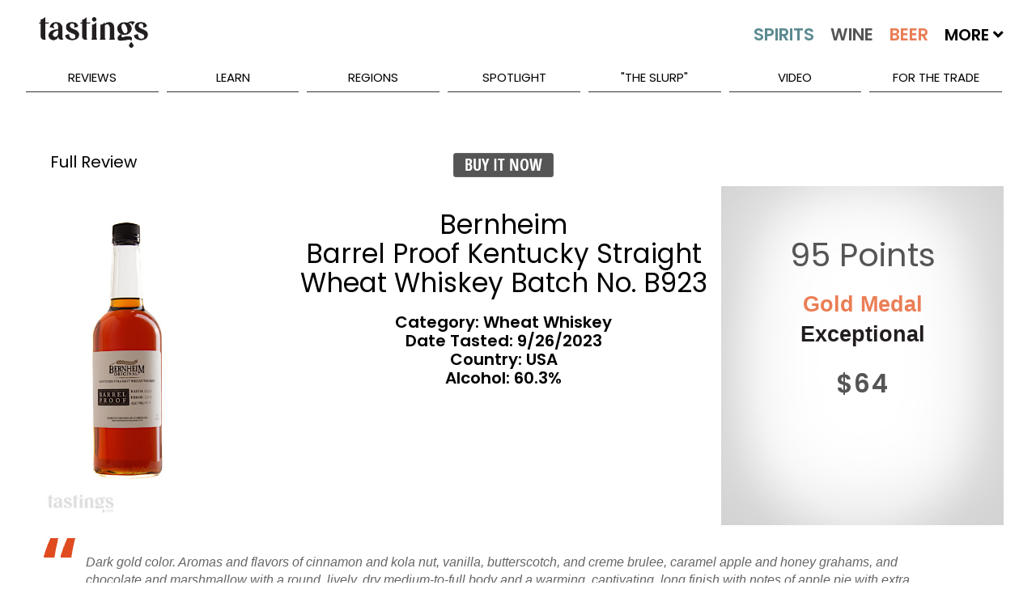

--- FILE ---
content_type: text/html; charset=utf-8
request_url: https://www.tastings.com/Spirits-Review/Bernheim-Barrel-Proof-Kentucky-Straight-Wheat-Whiskey-Batch-No-B923-USA-120-6-Proof-10-01-2023.aspx
body_size: 28856
content:



<!DOCTYPE html>

<html xmlns="http://www.w3.org/1999/xhtml">
<head><title>
	Bernheim Barrel Proof Kentucky Straight Wheat Whiskey Batch No B923 USA Spirits Review | Tastings
</title>
<!-- meta tags -->
<meta name='robots' content='all'>
<meta name='google-site-verification' content='1u4_3sKjJaIXeB8NyzkJ2jah5n3AG_lEZlTRnb383iE'>
<meta name='title' content='Bernheim Barrel Proof Kentucky Straight Wheat Whiskey Batch No B923 USA Spirits Review | Tastings'>
<meta name='description' content='Tastings.com’s Review of Bernheim Barrel Proof Kentucky Straight Wheat Whiskey Batch No B923 USA'>
<meta name='keywords' content='Bernheim Review Barrel Proof Kentucky Straight Wheat Whiskey Batch No B923 KY Kentucky USA US Spirits Wheat Whiskey 249925 Whisky Spirits Tasting Note Flavor Description Rich & Full Warming Dry Intriguing cinnamon and kola nut vanilla butterscotch and creme brulee caramel apple and honey grahams and chocolate and marshmallow Same as aromas with notes of apple pie with extra cinnamon pralines creme brulee and chocolate covered orange An exceptional intensity and purity of sweet pastry flavors and balanced ABV make for stellar dram Gold Medal October 2023 Rating $64 95 Points Luxury Price Expensive High Priced American Heaven Hill Brands Liquor Booze Hooch'>
<meta name='author' content='Beverage Testing Institute'>
<meta http-equiv='last-modified' content='2026-01-27@6:00:00 TMZ'>
<meta http-equiv='expires' content='2026-01-29@23:59:59 TMZ'>
<!-- /meta tags -->

<meta name="viewport" content="width=device-width, initial-scale=1.0, minimum-scale=1.0, maximum-scale=1.0, minimal-ui" />
<!-- MasterPageScript.ascx -->
<link rel="apple-touch-icon" sizes="120x120" href="/apple-touch-icon.png">
<link rel="icon" type="image/png" sizes="32x32" href="/favicon-32x32.png">
<link rel="icon" type="image/png" sizes="16x16" href="/favicon-16x16.png">
<link rel="manifest" href="/site.webmanifest">
<link rel="mask-icon" href="/safari-pinned-tab.svg" color="#5bbad5">
<meta name="msapplication-TileColor" content="#00aba9">
<meta name="theme-color" content="#ffffff">

<!-- custom css -->
<link rel="stylesheet" href='/pushy/pushy.css?Ver=2.5' />
<link rel="stylesheet" href='/swiper/css/swiper.min.css?Ver=2.5' />
<link rel="stylesheet" href='/css/nouislider/nouislider.css?Ver=2.5' />
<link rel="stylesheet" href='/css/jquery.auto-complete.css?Ver=2.5' />
<link rel='stylesheet' href='/css/prettyPhoto.css?Ver=2.5' />
<link rel="stylesheet" href='/jquery-ui-1.12.1.custom/jquery-ui.css?Ver=2.5'>

<!-- site css -->



<!-- new css -->
<link id="ctl00_MasterPageScriptM_cssNew1" rel="stylesheet" href="/css/extracted-StyleSheetM.css?Ver=2.5"></link>
<link id="ctl00_MasterPageScriptM_cssNew2" rel="stylesheet" href="/css/extracted-StyleSheetMaster.css?Ver=2.5"></link>

<!-- js
<script  type="text/javascript"src="https://code.jquery.com/jquery-2.2.2.js"></script>

<script async="" src="//static.hotjar.com/c/hotjar-262516.js?sv=5"></script>
<script async="" src="https://script.hotjar.com/modules-bcb6f6382be530183b94c4d38f350a82.js"></script>
 -->
<script type="text/javascript" src='/js/libs/jquery-1.7.2.min.js?Ver=2.5'></script>
<script type="text/javascript" src='/js/libs/modernizr-2.5.3.min.js?Ver=2.5'></script>

<script type="text/javascript" src='/swiper/js/swiper.jquery.min.js?Ver=2.5'></script>
<script type="text/javascript" src='/js/nouislider/nouislider.js?Ver=2.5'></script>
<script type="text/javascript" src='/js/jquery.auto-complete.js?Ver=2.5'></script>
<script type="text/javascript" src='/html5lightbox/html5lightbox.js?Ver=2.5'></script>
<script type="text/javascript" src='/jquery-ui-1.12.1.custom/jquery-ui.js?Ver=2.5'></script>
<script type="text/javascript" src='/js/pages/LibM.js?Ver=2.5'></script>

<!-- HTML5 shim and Respond.js IE8 support of HTML5 elements and media queries -->
<!--[if lt IE 9]>
      <script src="https://oss.maxcdn.com/libs/html5shiv/3.7.0/html5shiv.js"></script>
      <script src="https://oss.maxcdn.com/libs/respond.js/1.3.0/respond.min.js"></script>
<![endif]-->

    <script type="text/javascript">
    var _ss = _ss || [];
    _ss.push(['_setDomain', 'https://koi-3QNJ3JCX7Q.marketingautomation.services/net']);
    _ss.push(['_setAccount', 'KOI-44AVY0T482']);
    _ss.push(['_trackPageView']);
(function() {
    var ss = document.createElement('script');
    ss.type = 'text/javascript'; ss.async = true;
    ss.src = ('https:' == document.location.protocol ? 'https://' : 'http://') + 'koi-3QNJ3JCX7Q.marketingautomation.services/client/ss.js?ver=1.1.1';
    var scr = document.getElementsByTagName('script')[0];
    scr.parentNode.insertBefore(ss, scr);
})();
</script>

</head>
<body>
    <!-- MasterPageReview.aspx -->
    <form name="aspnetForm" method="post" action="/SPIRITS-REVIEW/BERNHEIM-BARREL-PROOF-KENTUCKY-STRAIGHT-WHEAT-WHISKEY-BATCH-NO-B923-USA-120-6-PROOF-10-01-2023.ASPX" id="aspnetForm">
<div>
<input type="hidden" name="__EVENTTARGET" id="__EVENTTARGET" value="" />
<input type="hidden" name="__EVENTARGUMENT" id="__EVENTARGUMENT" value="" />
<input type="hidden" name="__VIEWSTATE" id="__VIEWSTATE" value="/wEPDwULLTE5NTQ1MzAzMDFkZPIPZvlf71AF34QNqZtQ+BvgXqTF" />
</div>

<script type="text/javascript">
//<![CDATA[
var theForm = document.forms['aspnetForm'];
if (!theForm) {
    theForm = document.aspnetForm;
}
function __doPostBack(eventTarget, eventArgument) {
    if (!theForm.onsubmit || (theForm.onsubmit() != false)) {
        theForm.__EVENTTARGET.value = eventTarget;
        theForm.__EVENTARGUMENT.value = eventArgument;
        theForm.submit();
    }
}
//]]>
</script>


<script src="/WebResource.axd?d=RRkDHmMq_cS3yxenMRPsZURCDMQ5YfOckGyr8QnYL7Qelax_ajLAxU0UtfwJI0dxQLzd7Ac0odELofPELKN-crSL29o1&amp;t=638313619312541215" type="text/javascript"></script>


<script src="/ScriptResource.axd?d=MZvD6rll-VWB84Nej1sC1DgflR876D0tgyLAFYvp-VsSSxwiE7LdtuKS69opcAiiKA6xPc3nl2BNscjn0SSEvPrxcxnqVhWmfaH-WrrcuQ5ZC0dKffJRZ71gs5i9b671TEeWQy6WIYfVyyXGliDh4SL3kOnPrQSscrfNl189wip9RiLx0&amp;t=ffffffffa50b82b2" type="text/javascript"></script>
<script type="text/javascript">
//<![CDATA[
if (typeof(Sys) === 'undefined') throw new Error('ASP.NET Ajax client-side framework failed to load.');
//]]>
</script>

<script src="/ScriptResource.axd?d=M7EnPzVvecSnmdKBhPazd40-ZSpS1zH3v6hajS9ht23WY1AdzGFaK05CPQ2SMahWZhu6NJDFqAs6OIFHKo1ywntA19z8V7D-wEKaENIoYW75li_3PrrBiEI3o9VHc2dMRNo46qISC_yz6nPyTeLpC1ppDo1rdS2tzsv74q1KD9TKLREq0&amp;t=ffffffffa50b82b2" type="text/javascript"></script>
<script src="/WebServices/ProcessRequest.asmx/jsdebug" type="text/javascript"></script>
<script type="text/javascript">
//<![CDATA[
var PageMethods = function() {
PageMethods.initializeBase(this);
this._timeout = 0;
this._userContext = null;
this._succeeded = null;
this._failed = null;
}
PageMethods.prototype = {
_get_path:function() {
 var p = this.get_path();
 if (p) return p;
 else return PageMethods._staticInstance.get_path();},
ClickReviewLink:function(sValue,succeededCallback, failedCallback, userContext) {
/// <param name="sValue" type="String">System.String</param>
/// <param name="succeededCallback" type="Function" optional="true" mayBeNull="true"></param>
/// <param name="failedCallback" type="Function" optional="true" mayBeNull="true"></param>
/// <param name="userContext" optional="true" mayBeNull="true"></param>
return this._invoke(this._get_path(), 'ClickReviewLink',false,{sValue:sValue},succeededCallback,failedCallback,userContext); },
ClickAdvertLink:function(sValue,succeededCallback, failedCallback, userContext) {
/// <param name="sValue" type="String">System.String</param>
/// <param name="succeededCallback" type="Function" optional="true" mayBeNull="true"></param>
/// <param name="failedCallback" type="Function" optional="true" mayBeNull="true"></param>
/// <param name="userContext" optional="true" mayBeNull="true"></param>
return this._invoke(this._get_path(), 'ClickAdvertLink',false,{sValue:sValue},succeededCallback,failedCallback,userContext); },
ClickBuyItLink:function(sValue,succeededCallback, failedCallback, userContext) {
/// <param name="sValue" type="String">System.String</param>
/// <param name="succeededCallback" type="Function" optional="true" mayBeNull="true"></param>
/// <param name="failedCallback" type="Function" optional="true" mayBeNull="true"></param>
/// <param name="userContext" optional="true" mayBeNull="true"></param>
return this._invoke(this._get_path(), 'ClickBuyItLink',false,{sValue:sValue},succeededCallback,failedCallback,userContext); }}
PageMethods.registerClass('PageMethods',Sys.Net.WebServiceProxy);
PageMethods._staticInstance = new PageMethods();
PageMethods.set_path = function(value) {
PageMethods._staticInstance.set_path(value); }
PageMethods.get_path = function() { 
/// <value type="String" mayBeNull="true">The service url.</value>
return PageMethods._staticInstance.get_path();}
PageMethods.set_timeout = function(value) {
PageMethods._staticInstance.set_timeout(value); }
PageMethods.get_timeout = function() { 
/// <value type="Number">The service timeout.</value>
return PageMethods._staticInstance.get_timeout(); }
PageMethods.set_defaultUserContext = function(value) { 
PageMethods._staticInstance.set_defaultUserContext(value); }
PageMethods.get_defaultUserContext = function() { 
/// <value mayBeNull="true">The service default user context.</value>
return PageMethods._staticInstance.get_defaultUserContext(); }
PageMethods.set_defaultSucceededCallback = function(value) { 
 PageMethods._staticInstance.set_defaultSucceededCallback(value); }
PageMethods.get_defaultSucceededCallback = function() { 
/// <value type="Function" mayBeNull="true">The service default succeeded callback.</value>
return PageMethods._staticInstance.get_defaultSucceededCallback(); }
PageMethods.set_defaultFailedCallback = function(value) { 
PageMethods._staticInstance.set_defaultFailedCallback(value); }
PageMethods.get_defaultFailedCallback = function() { 
/// <value type="Function" mayBeNull="true">The service default failed callback.</value>
return PageMethods._staticInstance.get_defaultFailedCallback(); }
PageMethods.set_path("/Pages/ReviewPageM.aspx");
PageMethods.ClickReviewLink= function(sValue,onSuccess,onFailed,userContext) {
/// <param name="sValue" type="String">System.String</param>
/// <param name="succeededCallback" type="Function" optional="true" mayBeNull="true"></param>
/// <param name="failedCallback" type="Function" optional="true" mayBeNull="true"></param>
/// <param name="userContext" optional="true" mayBeNull="true"></param>
PageMethods._staticInstance.ClickReviewLink(sValue,onSuccess,onFailed,userContext); }
PageMethods.ClickAdvertLink= function(sValue,onSuccess,onFailed,userContext) {
/// <param name="sValue" type="String">System.String</param>
/// <param name="succeededCallback" type="Function" optional="true" mayBeNull="true"></param>
/// <param name="failedCallback" type="Function" optional="true" mayBeNull="true"></param>
/// <param name="userContext" optional="true" mayBeNull="true"></param>
PageMethods._staticInstance.ClickAdvertLink(sValue,onSuccess,onFailed,userContext); }
PageMethods.ClickBuyItLink= function(sValue,onSuccess,onFailed,userContext) {
/// <param name="sValue" type="String">System.String</param>
/// <param name="succeededCallback" type="Function" optional="true" mayBeNull="true"></param>
/// <param name="failedCallback" type="Function" optional="true" mayBeNull="true"></param>
/// <param name="userContext" optional="true" mayBeNull="true"></param>
PageMethods._staticInstance.ClickBuyItLink(sValue,onSuccess,onFailed,userContext); }
//]]>
</script>

<div>

	<input type="hidden" name="__VIEWSTATEGENERATOR" id="__VIEWSTATEGENERATOR" value="F5F3269E" />
	<input type="hidden" name="__EVENTVALIDATION" id="__EVENTVALIDATION" value="/wEWBQLe3bnyBgLHkoyeCAK715aIAgLMgcTRCgLGhNrVAZSTa23h7HlpxybiIb4U7Az72GEa" />
</div>
        <script type="text/javascript">
//<![CDATA[
Sys.WebForms.PageRequestManager._initialize('ctl00$ScriptManager1', document.getElementById('aspnetForm'));
Sys.WebForms.PageRequestManager.getInstance()._updateControls([], [], [], 90);
//]]>
</script>

        
        

    <script type="text/javascript">var switchTo5x = true;</script>
    <script type="text/javascript" src="http://w.sharethis.com/button/buttons.js"></script>
    <script type="text/javascript">stLight.options({ publisher: "0cb5f91b-856c-4e7b-90e1-4804b9ca6feb", doNotHash: false, doNotCopy: false, hashAddressBar: false });</script>

    <script type="text/javascript">
        function onSuccess(result) {
        }
        function onFailure(error) {
        }
        f
        function ClickReviewLink(sValue) {
            CreateCookie("ProducerProductsClick", "1", 1);
            PageMethods.ClickReviewLink(sValue, onSuccess, onFailure);
        }
        function ClickBuyItLink(sValue) {
            PageMethods.ClickBuyItLink(sValue, onSuccess, onFailure);
        }
        function ClickAdvertLink(sValue) {
            PageMethods.ClickAdvertLink(sValue, onSuccess, onFailure);
        }
    </script>
    <style>
        #html5-watermark {
            display: none !important;
        }
    </style>
    <style>
        /* The Modal (background) */
        .modal {
            display: none; /* Hidden by default */
            position: fixed; /* Stay in place */
            z-index: 1; /* Sit on top */
            padding-top: 400px; /* Location of the box */
            left: 0;
            top: 0;
            width: 100%; /* Full width */
            height: 100%; /* Full height */
            overflow: auto; /* Enable scroll if needed */
            background-color: rgb(0,0,0); /* Fallback color */
            background-color: rgba(0,0,0,0.4); /* Black w/ opacity */
        }

        /* Modal Content */
        .modal-content {
            background-color: #fefefe;
            margin: auto;
            padding: 0px;
            border: 1px solid #888;
            width: 60%;
            min-width: 300px;
            max-width: 800px;
        }

        /* The Close Button */
        .close {
            color: #aaaaaa;
            font-size: 28px;
            font-weight: bold;
            margin-top: -25px;
        }

            .close:hover,
            .close:focus {
                color: #ffffff;
                text-decoration: none;
                cursor: pointer;
            }
    </style>

        <div class="page" id="top">
            
<!-- MasterPageMobileMenuM.ascx -->
<nav class="pushy pushy-left m-pushy">
    <ul>
        <li class="pushy-link"><a href="/Home.aspx">Home</a> </li>
        <li class="pushy-link"><a href="/Home.aspx?Tab=Latest">Latest</a></li>
        <li class="pushy-submenu pushy-submenu-open">
            <a class="pushy-submenu-link" href="#">Search</a>
            <ul>
                <li class="pushy-link">
                    <a href="/Search-Spirits.aspx">
                        <img src="/images/m-spirits-icon.png" alt="Search Spirits" class="m-pushy-icon" />Spirits
                    </a>
                </li>
                <li class="pushy-link"><a href="/Search-Wine.aspx">
                    <img src="/images/m-wine-icon.png" alt="Search Wine" class="m-pushy-icon" />Wine
                </a>
                </li>
                <li class="pushy-link"><a href="/Search-Beer.aspx">
                    <img src="/images/m-beer-icon.png" alt="Search Wine" class="m-pushy-icon" />Beer</a>
                </li>
            </ul>
        </li>
        <li class="pushy-submenu">
            <a class="pushy-submenu-link" href="#">Reviews</a>
            <ul>
                <li class="pushy-link"><a href="/Reviews/Latest-Spirits-Wine-Beer-Reviews.aspx">Latest Reviews</a></li>
                <li class='pushy-link'><a href='/Reviews/2025-Spirits-Wine-Beer-Reviews.aspx'>2025 Reviews</a></li><li class='pushy-link'><a href='/Reviews/2024-Spirits-Wine-Beer-Reviews.aspx'>2024 Reviews</a></li><li class='pushy-link'><a href='/Reviews/2023-Spirits-Wine-Beer-Reviews.aspx'>2023 Reviews</a></li>
            </ul>
        </li>
        <li class="pushy-submenu">
            <a class="pushy-submenu-link" href="#">Learn</a>
            <ul>
                <li class="pushy-link"><a href="/About-Spirits.aspx">About Spirits</a></li>
                <li class="pushy-link"><a href="/About-Wine.aspx">About Wine</a></li>
                <li class="pushy-link"><a href="/About-Beer.aspx">About Beer</a></li>
                <li class="pushy-link"><a href="/Drinkipedia/A-Terms.aspx">Drinkipedia</a></li>
            </ul>
        </li>
        <li class="pushy-submenu">
            <a class="pushy-submenu-link" href="#">Regions</a>
            <ul>
                <li class="pushy-link"><a href="/About-USA-Spirits.aspx">Spirits By Country</a></li>
                <li class="pushy-link"><a href="/About-USA-Wine.aspx">Wine By Country</a></li>
                <li class="pushy-link"><a href="/About-USA-Beer.aspx">Beer By Country</a></li>
            </ul>
        </li>
        <li class="pushy-submenu">
            <a class="pushy-submenu-link" href="#">Spotlight</a>
            <ul>
                <li class="pushy-link"><a href="/Spirits-Reviews/All-Spirits-Best-Buys.aspx">Spirits Best Buys</a></li>
                <li class="pushy-link"><a href="/Wine-Reviews/All-Wine-Best-Buys.aspx">Wine Best Buys</a></li>
                <li class="pushy-link"><a href="/Spirits-Reviews/All-Wine-Cellar-Selections.aspx">Wine Cellar Selections</a></li>
                <li class="pushy-link"><a href="/Wine-Reviews/All-Beer-Cellar-Selections.aspx">Beer Cellar Selections</a></li>
                <li class="pushy-link"><a href="/packaging/2023/BTI-Packaging-Design-Compendium-2023.aspx">2023 Packaging Winners</a></li>
                <li class="pushy-link"><a href="/Awards/Best-Of-Year-2022-Spirits.aspx">Best Of Year Awards 2022</a></li>
                <li class="pushy-link"><a href="/Holiday/2022/Tastings-Holiday-Gift-Guide-2022.aspx">Holiday Gift Guide 2022</a></li>
                <li> class="pushy-link"><a href="/Competitions/Special-Competitions.aspx">Special Competitions</a></li>
        </li>
    </ul>
    </li>
        
    <li class="pushy-link"><a href="/Blog/The-Slurp.aspx">"The Slurp"</a></li>
    <li class="pushy-link"><a href="/Blog/Video.aspx">Video</a></li>
    <li class="pushy-link"><a href="https://www.bevtest.com">For The Trade</a></li>
    <li class="pushy-link"><a href="/About/About-Tastings.aspx">About Us</a></li>
    </ul>
    <div style="height: 100px;">&nbsp;</div>
</nav>

            <div class="site-overlay"></div>
            <div class="wrapper container m-container">
                
<!-- MasterPageHeader.ascx -->
<header class="m-header-big">
    <div class="header-holder">
        <ul class="top-nav">
            <li><a href="/About/Contact-Us.aspx">Contact Us</a></li>
            <li><a href="/Sitemap/Site-Map.aspx"></a></li>
            <li><a href="/About/About-Tastings.aspx">About Us</a></li>
            <li>
                <div class="m-header-social" id="social-header">
                    <a target="_blank" class="icon-facebook" href="http://www.facebook.com/TastingsBTI"></a>
                    <a target="_blank" class="icon-twitter" href="http://www.twitter.com/TastingsBTI"></a>
                    <a target="_blank" class="icon-linkedin" href="https://www.linkedin.com/company/beverage-testing-institute"></a>
                    <a target="_blank" class="icon-instagram" href="https://instagram.com/tastingsbti/"></a>
                    <a target="_blank" class="icon-pinterest" href="https://www.pinterest.com/tastingsbti/"></a>
                </div>
            </li>
        </ul>
        <!-- / top-nav -->
        <div class="holder clearfix">
            <div class="left-col">
                <a href="/Home.aspx"><strong class="logo">TASTINGS powered by the beverage testing institute since 1981 </strong></a>
                <div style="height: 36px;" class="bottom-row">
                    <nav>
                        <a href="/Home.aspx" class="home">home</a> <a id="lnkSearchSpirits" href="/Search-Spirits.aspx">
                            <img src="/images/spirits-normal.jpg" alt="Search Spirits" width="109" /></a> <a id="lnkSearchWine" href="/Search-Wine.aspx">
                                <img src="/images/wine-normal.jpg" alt="Search Wine" width="92" /></a> <a id="lnkSearchBeer" href="/Search-Beer.aspx">
                                    <img src="/images/beer-normal.jpg" alt="Search Beer" width="84" /></a>
                        <span>More <i class="fas fa-angle-down"></i>
                            <span style="min-width: 300px;">
                                <a href='/Search-Cider.aspx'>Cider</a><a href='/Search-Mead.aspx'>Mead</a><a href='/Search-Sake.aspx'>Sake</a><a href='/Search-Ready-To-Drink-Cocktails.aspx'>Ready To Drink Cocktails</a><a href='/Search-Drink-Mixer.aspx'>Mixers</a><a href='/Search-Flavored-Malt-Beverages.aspx'>Flavored Malt Beverages</a><a href='/Search-Non-Alcoholic.aspx'>Non-Alcoholic Beverages</a><a href='/Search-THC.aspx'>D-9 THC Beverages</a>
                            </span>
                        </span>

                    </nav>
                    <div class="keyword-form">
                        <fieldset>
                            <input autocomplete="off" name="MasterKeywordSearch" id="txtMasterKeywordSearch" class="txt" placeholder="Keyword Search..." type="text" />
                            <input class="btn" value="SEARCH" id="btnMasterKeywordSearch" type="button" />
                        </fieldset>
                    </div>
                </div>
                <!-- / bottom-row -->
            </div>
            <!-- / left-col -->
            <div class="right-col m-night-cap-container">
                <strong class="user"></strong>
                <a href="/NightCap/NightCap-Sign-Up.aspx" style="color: white; text-decoration: none;">
                    <div class="NightCapLogo">
                        <img src="/images/NightCapLogo.jpg" class='img-nightcap' />
                    </div>
                </a>
                <div style="margin-top: -25px; text-align: center;"><a href="/NightCap/NightCap-Sign-Up.aspx" style="color: white; text-decoration: none;">Click Here to Sign Up for our Tastings Newsletter.</a> </div>
            </div>
            <!-- / right-col -->
        </div>
        <!-- / holder -->
        
<!-- MasterPageMenuM.ascx -->
<ul class="add-nav">
    <li><a href="#">reviews</a>
        <ul>
            <li><a href="/Reviews/Latest-Spirits-Wine-Beer-Reviews.aspx">Latest Reviews</a></li>
            <li><a href='/Reviews/2025-Spirits-Wine-Beer-Reviews.aspx'>2025 Reviews</a></li><li><a href='/Reviews/2024-Spirits-Wine-Beer-Reviews.aspx'>2024 Reviews</a></li><li><a href='/Reviews/2023-Spirits-Wine-Beer-Reviews.aspx'>2023 Reviews</a></li>
        </ul>
    </li>
    <li><a href="#">learn</a>
        <ul>
            <li><a href="/About-Spirits.aspx">About Spirits</a></li>
            <li><a href="/About-Wine.aspx">About Wine</a></li>
            <li><a href="/About-Beer.aspx">About Beer</a></li>
            <li><a href="/Drinkipedia/A-Terms.aspx">Drinkipedia</a></li>
        </ul>
    </li>
    <li><a href="#">regions</a>
        <ul>
            <li><a href="/About-USA-Spirits.aspx">Spirits By Country</a></li>
            <li><a href="/About-USA-Wine.aspx">Wine By Country</a></li>
            <li><a href="/About-USA-Beer.aspx">Beer By Country</a></li>
        </ul>
    </li>
    <li><a href="#">spotlight</a>
        <ul>
             <li><a href="/Awards/Best-Of-Year-2024-Spirits.aspx">2024 Best Of Year Awards</a></li>
            <li><a href="/Spirits-Reviews/All-Spirits-Best-Buys.aspx">Spirits Best Buys</a></li>
            <li><a href="/Wine-Reviews/All-Wine-Best-Buys.aspx">Wine Best Buys</a></li>
            <li><a href="/Spirits-Reviews/All-Wine-Cellar-Selections.aspx">Wine Cellar Selections</a></li>
            <li><a href="/Wine-Reviews/All-Beer-Cellar-Selections.aspx">Beer Cellar Selections</a></li>
            <li><a href="/Packaging/2025/2025-BevTest-Packaging-Compendium.aspx">2025 Packaging Winners</a></li>
            <li><a href="/Competitions/Special-Competitions.aspx">Special Competitions</a></li>
        </ul>
    </li>
    
    <li><a href="/Blog/The-Slurp.aspx">"The Slurp"</a></li>
    <li><a href="/Blog/Video.aspx">Video</a></li>
    <li><a href="https://www.bevtest.com">For The Trade</a></li>
    <!-- / add-nav -->
</ul>

    </div>
</header>
<div class="m-row">
    <div class="m-header-small">
        <div class="m-row">
            <div class="m-float-left m-header-small-container-menu">
                <span class="menu-btn">
                    <img src="/images/burger_menu.png" class="m-header-small-image-menu" /></span>
            </div>
            <div class="m-float-left m-header-small-container-logo">
                <a href="/Home.aspx">
                    <img src="/images/Tastings-Mobile-Small.png" class="m-header-small-image-logo" /></a>
            </div>
            <div class="m-float-right m-header-small-container-search">
                <a id="lnkSearch" href="#">
                    <img src="/images/search-icon.png" class="m-header-small-image-search" /></a>
            </div>
        </div>
    </div>
    <div id="divSearch" class="m-header-search-container" style="display: none;">
        <!-- not used -->
        <input name="ctl00$MasterPageHeaderM$txtSearch" type="text" id="ctl00_MasterPageHeaderM_txtSearch" class="m-header-search-input" />
        <input type="submit" name="ctl00$MasterPageHeaderM$btnSearch" value="Search" id="ctl00_MasterPageHeaderM_btnSearch" class="m-header-search-button" />
    </div>
    <div id="divSearchMobile" class="m-header-search-mobile-container" style="display: none;">
        <div class="m-header-search-mobile-radio-container">
            <input name="ctl00$MasterPageHeaderM$txtSearchMobile" type="text" id="ctl00_MasterPageHeaderM_txtSearchMobile" class="m-header-search-mobile-input" />
            <input type="submit" name="ctl00$MasterPageHeaderM$btnSearchMobile" value="Search" id="ctl00_MasterPageHeaderM_btnSearchMobile" class="btn m-header-search-mobile-button" />
        </div>
    </div>
</div>
<div class="m-header-small-margin-q"></div>

                

    <!-- ReviewPageM -->
    <div class="m-content-main" itemscope itemtype="http://schema.org/Review">
        <div id="ctl00_ContentMain_pnlCurrentTopRow">
	
            <div class="m-row">
                <div class="m-review-container-q">
                    <div class="m-container-table m-border-bottom">
                        <div class="m-review-left-container">
                            <div class="m-review-left-heading-q">
                                <h2 class="h2-inherit">Full Review</h2>
                            </div>
                            <div class="m-review-left-image-container">
                                <img src="https://www.tastings.com/Product-Images/Spirits/2023/10_1_2023/249925_z.jpg" id="ctl00_ContentMain_imgBevbase" itemprop="image" class="m-review-left-image" alt="Bernheim" />
                            </div>
                        </div>
                        <div class="m-review-middle-container">
                            <div class="m-review-middle-heading">
                                <a href='http://www.wine-searcher.com/find/Bernheim+Barrel+Proof+Kentucky+Straight+Wheat+Whiskey+Batch+No.+B923?referring_site=TST' id='btnBuyIt_249925_1' class='btn btn-yellow' style='font-size: 20px !important; line-height: 28px !important; margin-top: -3px;' target='_blank' onClick="ClickBuyItLink('249925|249925|REVIEW-BUY-IT|wine-searcher.com')">Buy It Now</a>
                                
                            </div>
                            <div class="m-review-middle-text-container">
                                <h1 class="m-review-middle-brand-q" itemprop="itemReviewed">
                                    <span id="spaSetBrandName">
                                        Bernheim
                                    </span>
                                    <br />
                                    <span id="spaBevNameCert">
                                        Barrel Proof Kentucky Straight Wheat Whiskey Batch No. B923
                                    </span>
                                </h1>
                                
                                <div class="m-review-center-info-text">
                                    <h3>Category:
                                    Wheat Whiskey
                                    </h3>
                                    <div>
                                        Date Tasted:
                                    <span itemprop='datePublished' content='2023-09-26'>9/26/2023</span>
                                    </div>
                                    <div>
                                        Country:
                                    USA
                                    </div>
                                    <div>
                                        Alcohol:
                                    60.3%
                                    </div>
                                    <div>
                                        
                                    </div>
                                </div>
                            </div>
                        </div>
                        <div class="m-review-right-container">
                            <div class="m-review-right-heading">
                                <div id="divBuyIt2">
                                    <a href='http://www.wine-searcher.com/find/Bernheim+Barrel+Proof+Kentucky+Straight+Wheat+Whiskey+Batch+No.+B923?referring_site=TST' id='btnBuyIt_249925_2' class='btn btn-yellow' style='font-size: 20px !important; line-height: 28px !important; margin-top: -3px;' target='_blank' onClick="ClickBuyItLink('249925|249925|REVIEW-BUY-IT|wine-searcher.com')">Buy It Now</a>
                                </div>
                                <div class="m-review-share">
                                    <span class='st_sharethis_large' displaytext='ShareThis'></span>
                                    <span class='st_facebook_large' displaytext='Facebook'></span>
                                    <span class='st_googleplus_large' displaytext='Google +' style="display: none;"></span>
                                    <span class='st_twitter_large' displaytext='Tweet'></span>
                                    <span class='st_pinterest_large' displaytext='Pinterest'></span>
                                    <span class='st__large' displaytext=''></span>
                                </div>
                            </div>
                            <div class="m-review-medal-container-q">
                                <div class="m-review-medal-top-q"></div>
                                <div class="m-review-medal-points-q" itemprop="reviewRating" itemscope itemtype="http://schema.org/Rating">
                                    <span itemprop="ratingValue">
                                        95 Points
                                    </span>
                                </div>
                                <div id="ctl00_ContentMain_divMedal" class="m-review-medal-level-q">
                                    Gold Medal
                                </div>
                                <div id="ctl00_ContentMain_divBands" class="m-review-medal-bands">
                                    Exceptional
                                </div>
                                <div id="ctl00_ContentMain_divPrice" class="m-review-medal-price">
                                    $64
                                </div>
                                <div class="m-review-medal-bestbuy">
                                    <div>
                                        
                                    </div>
                                    <div>
                                        
                                    </div>
                                </div>
                                <div class="m-review-medal-plaudit">
                                    
                                </div>
                            </div>
                        </div>
                    </div>
                </div>
            </div>
            <div class="m-row m-row-margin">
            </div>
            <div class="m-row">
                <div class="m-review-middle-bottom-container">
                    <h1 class="m-review-middle-brand-q" itemprop="itemReviewed">
                        Bernheim
                        <br />
                        Barrel Proof Kentucky Straight Wheat Whiskey Batch No. B923
                    </h1>
                    
                    <div class="m-review-center-info-text">
                        <h3>Category:
                        Wheat Whiskey
                        </h3>
                        <div>
                            Date Tasted:
                        <span itemprop='datePublished' content='2023-09-26'>9/26/2023</span>
                        </div>
                        <div>
                            Country:
                        USA
                        </div>
                        <div>
                            Alcohol:
                        60.3%
                        </div>
                    </div>
                    <div class="m-review-center-info-margin-q"></div>
                </div>
            </div>
            <div id="ctl00_ContentMain_divReviewDescription" class="m-row m-row-margin m-review-testimonials-row-q">
                <div class="m-review-testimonials-container">
                    <div class="m-review-testimonials-left-quote">
                        <img src="/images/spirits-open-quote.gif" />
                    </div>
                    <div class="m-review-testimonials-text">
                        <span itemprop="reviewBody">
                            Dark gold color. Aromas and flavors of cinnamon and kola nut, vanilla, butterscotch, and creme brulee, caramel apple and honey grahams, and chocolate and marshmallow with a round, lively, dry medium-to-full body and a warming, captivating, long finish with notes of apple pie with extra cinnamon, pralines, creme brulee, and chocolate covered orange. An exceptional intensity and purity of sweet pastry flavors and balanced ABV make for a stellar dram.
                        </span>
                    </div>
                    <div class="m-review-testimonials-right-quote">
                        <img src="/images/spirits-close-quote.gif" />
                    </div>
                </div>
            </div>
            
        
</div>
        
        
        <div class="m-row m-row-margin m-review-advert-wide-q">
            <div id="ctl00_ContentMain_ConversantAdWide1_pnlConversantAd" style="text-align: center; min-height: 90px; margin-bottom: 10px; width: 728px; margin-right: auto; margin-left: auto;">
	
    <!-- Conversant Media 728x90 LEADERBOARD CODE for Tastings.com -->
    <script type="text/javascript">var vclk_options = { sid: 106423, media_type: 5, version: "1.4", secure: "on" };</script>
    <script class="vclk_pub_code" type="text/javascript" src="https://secure.cdn.fastclick.net/js/adcodes/pubcode.min.js?sid=106423&media_type=5&version=1.4&exc=1"></script>
    <noscript>
        <a href="https://secure.fastclick.net/w/click.here?sid=106423&m=1&c=1" target="_blank">
            <img src="https://secure.fastclick.net/w/get.media?sid=106423&tp=5&d=s&c=1&vcm_acv=1.4" width="728" height="90" border="1">
        </a>
    </noscript>
    <!-- Conversant Media 728x90 LEADERBOARD CODE for Tastings.com -->

</div>



        </div>
        <div id="ctl00_ContentMain_pnlTastingProducerRow">
	
            <div class="m-row m-row-margin">
                <div id="ctl00_ContentMain_divTastingInfoContainer" class="m-container-50-pct">
                    <div class="m-review-box-left-q">
                        <div class="m-content-box-heading-q">
                            <div class="m-review-share-mobile-q">
                                <a target="_blank" class="icon-facebook" href="http://www.facebook.com/TastingsBTI"></a>
                                <a target="_blank" class="icon-twitter" href="http://www.twitter.com/TastingsBTI"></a>
                                <a target="_blank" class="icon-linkedin" href="https://www.linkedin.com/company/beverage-testing-institute"></a>
                                <a target="_blank" class="icon-instagram" href="https://instagram.com/tastingsbti/"></a>
                                <a target="_blank" class="icon-pinterest" href="https://www.pinterest.com/tastingsbti/"></a>
                            </div>
                            <h2 class="h2-inherit">Tasting Info
                            </h2>
                        </div>
                        <div id="ctl00_ContentMain_divTastingInfo" class="m-content-box" style="min-height: 405px">
                            <div class="m-review-tastings-notes-top-padding-q"></div>
                            <table class="m-review-tastings-notes-table-q">
                                <tbody>
                                    <tr id="ctl00_ContentMain_rowStyle">
		<td class="m-review-tastings-notes-cell-icon">
                                            <img src="/images-Tasting-Notes/Spirits-Amber.gif" id="ctl00_ContentMain_imgStyle" class="m-review-tastings-notes-icon" alt="Spirits Glass" />
                                        </td>
		<td class="m-review-tastings-notes-cell-label">Style:
                                        </td>
		<td class="m-review-tastings-notes-cell-value">
                                            Rich & Full
                                        </td>
	</tr>
	
                                    
                                    <tr id="ctl00_ContentMain_rowAroma">
		<td class="m-review-tastings-notes-cell-icon">
                                            <img src="/images-Tasting-Notes/aroma.gif" class="m-review-tastings-notes-icon" alt="Aroma" />
                                        </td>
		<td class="m-review-tastings-notes-cell-label">Aroma:
                                        </td>
		<td class="m-review-tastings-notes-cell-value">
                                            cinnamon and kola nut, vanilla, butterscotch, and creme brulee, caramel apple and honey grahams, and chocolate and marshmallow
                                        </td>
	</tr>
	
                                    <tr id="ctl00_ContentMain_rowFlavor">
		<td class="m-review-tastings-notes-cell-icon">
                                            <img src="/images-Tasting-Notes/taste.gif" class="m-review-tastings-notes-icon" alt="Taste" />
                                        </td>
		<td class="m-review-tastings-notes-cell-label">Flavor:
                                        </td>
		<td class="m-review-tastings-notes-cell-value">
                                            Same as aromas with notes of apple pie with extra cinnamon, pralines, creme brulee, and chocolate covered orange
                                        </td>
	</tr>
	
                                    
                                    <tr id="ctl00_ContentMain_rowSmoothness">
		<td class="m-review-tastings-notes-cell-icon">
                                            <img src="/images-Tasting-Notes/smoothness.gif" class="m-review-tastings-notes-icon" alt="Smoothness" />
                                        </td>
		<td class="m-review-tastings-notes-cell-label">Smoothness:
                                        </td>
		<td class="m-review-tastings-notes-cell-value">
                                            Warming
                                        </td>
	</tr>
	
                                    
                                    
                                    <tr id="ctl00_ContentMain_rowEnjoy">
		<td class="m-review-tastings-notes-cell-icon">
                                            <img src="/images-tasting-Notes/enjoy.gif" class="m-review-tastings-notes-icon" alt="Enjoy" />
                                        </td>
		<td class="m-review-tastings-notes-cell-label">Enjoy:
                                        </td>
		<td class="m-review-tastings-notes-cell-value">
                                            in cocktails, neat, on the rocks, with cigars and with drops of water
                                        </td>
	</tr>
	
                                    <tr id="ctl00_ContentMain_rowCocktails">
		<td class="m-review-tastings-notes-cell-icon">
                                            <img src="/images-Tasting-Notes/cocktail.gif" class="m-review-tastings-notes-icon" alt="Cocktail" />
                                        </td>
		<td class="m-review-tastings-notes-cell-label">Cocktails:
                                        </td>
		<td class="m-review-tastings-notes-cell-value">
                                            Sazerac, Old Fashioned, Manhattan
                                        </td>
	</tr>
	
                                    
                                    <tr id="ctl00_ContentMain_rowBottomLine">
		<td id="ctl00_ContentMain_celBottomLineImage" class="m-review-tastings-notes-cell-icon">
                                            <img src="/images-Tasting-Notes/bottom-line.gif" class="m-review-tastings-notes-icon" alt="Bottom Line" />
                                        </td>
		<td id="ctl00_ContentMain_celBottomLineLabel" class="m-review-tastings-notes-cell-label">Bottom Line:
                                        </td>
		<td id="ctl00_ContentMain_celBottomLineText" class="m-review-tastings-notes-cell-value">
                                            An exceptional intensity and purity of sweet pastry flavors and balanced ABV make for a stellar dram.
                                        </td>
	</tr>
	
                                </tbody>
                            </table>
                        </div>
                    </div>
                </div>
                <div id="ctl00_ContentMain_divProducerContainer" class="m-container-50-pct">
                    <div class="m-review-box-right-q">
                        <div class="m-content-box-heading-q">
                            <div class="m-float-right m-review-expand-container">
                                <a href="#" id="lnkProducerDown" data-expand-target="Producer" class="m-review-expand-down-q">
                                    <img src="/images/spirits-down-22px.png" alt="Expand" /></a>
                                <a href="#" id="lnkProducerUp" data-expand-target="Producer" class="m-review-expand-up-q">
                                    <img src="/images/spirits-up-22px.png" alt="Collapse" /></a>
                            </div>
                            <div class="m-float-fixed">
                                <h2 class="h2-inherit">
                                    The Producer or  Importer
                                </h2>
                            </div>
                            <div class="m-float-clear"></div>
                        </div>
                        <div id="divProducerInfo" class="m-content-box m-review-info-container-q" style="min-height: 400px;">
                            <h2 class="m-review-producer-title">
                                Heaven Hill Brands
                            </h2>
                            <div id="ctl00_ContentMain_divProducerImage" class="m-review-producer-image-container">
                                <img src="https://www.tastings.com/Product-Images/Default-Producer-Images/Producer-Spirits/Distillery6.jpg" id="ctl00_ContentMain_imgProducer" class="m-review-producer-image-q" style="max-width: 90%;" alt="The Producer or  Importer" />
                            </div>
                            
                            <div id="ctl00_ContentMain_divProducerAddress" class="m-review-producer-address">
                                <div>
                                    4500 Bowling Boulevard
                                </div>
                                <div>
                                    Ste 300
                                </div>
                                <div>
                                    Louisville, KY 40207
                                </div>
                                <div>
                                    USA
                                </div>
                                <div>
                                    1 502-348-3921 
                                </div>
                                <div>
                                    <a href="http://www.heavenhill.com" id="ctl00_ContentMain_lnkProducerWeb" class="m-review-producer-link" target="_blank">www.heavenhill.com</a>
                                </div>
                            </div>
                        </div>
                    </div>
                </div>
            </div>
        
</div>
        <div class="m-row m-row-margin">
            <div id="ctl00_ContentMain_divProductsContainer" class="m-container-50-pct m-container-50-pct-reverse">
                <div class="m-review-box-right-q">
                    <div class="m-content-box-heading-q">
                        <div class="m-float-right m-review-expand-container" style="margin-right: 10px;">
                            <a href="#" id="lnkMoreDown" data-expand-target="More" class="m-review-expand-down-q">
                                <img src="/images/spirits-down-22px.png" alt="Expand" /></a>
                            <a href="#" id="lnkMoreUp" data-expand-target="More" class="m-review-expand-up-q">
                                <img src="/images/spirits-up-22px.png" alt="Collapse" /></a>
                        </div>
                        <div class="m-float-fixed">
                            <h2 class="h2-inherit">
                                Their Portfolio
                            </h2>
                        </div>
                        <div class="m-float-clear"></div>
                    </div>
                    <div id="divMoreInfo" class="m-content-box m-review-producer-more-container-q  m-review-info-container-q">
                        <table class="m-review-producer-more-table">
                            <tbody>
                                <tr>
 <td>
  <strong>94</strong> • 
 </td>
 <td>
   <a href='/Spirits-Review/Bartenders-Handshake-Old-Fashioned-USA-02-17-2023.aspx' onClick="ClickReviewLink('245840|245840|PRODUCER-PRODUCTS')">Bartender’s Handshake Old Fashioned <i>40%</i></a>
 (USA) $.00.  <br /> </td>
</tr>
<tr>
 <td>
  <strong>95</strong> • 
 </td>
 <td>
   <a href='/Spirits-Review/Bernheim-Barrel-Proof-Kentucky-Straight-Wheat-Whiskey-Batch-NoA223-USA-118-8-Proof-08-01-2023.aspx' onClick="ClickReviewLink('249324|249324|PRODUCER-PRODUCTS')">Bernheim Barrel Proof Kentucky Straight Wheat Whiskey Batch #A223 <i>59.4%</i></a>
 (USA) $64.00.  <br /> </td>
</tr>
<tr>
 <td>
  <strong>93</strong> • 
 </td>
 <td>
   <a href='/Spirits-Review/Bernheim-7-Year-Old-Small-Batch-Original-Kentucky-Straight-Wheat-Whiskey-USA-90-Proof-08-01-2023.aspx' onClick="ClickReviewLink('249325|249325|PRODUCER-PRODUCTS')">Bernheim 7 Year Old Small Batch Original Kentucky Straight Wheat Whiskey <i>45%</i></a>
 (USA) $29.00.  <br /> </td>
</tr>
<tr>
 <td>
  <strong>95</strong> • 
 </td>
 <td>
   <a href='/Spirits-Review/Bernheim-Barrel-Proof-Kentucky-Straight-Wheat-Whiskey-Batch-No-B923-USA-120-6-Proof-10-01-2023.aspx' onClick="ClickReviewLink('249925|249925|PRODUCER-PRODUCTS')"><b>Bernheim Barrel Proof Kentucky Straight Wheat Whiskey Batch No. B923 <i>60.3%</i></b></a>
 (USA) $64.00.  <br /> </td>
</tr>
<tr>
 <td>
  <strong>93</strong> • 
 </td>
 <td>
   <a href='/Spirits-Review/Bernheim-7-Year-Old-Small-Batch-Original-Kentucky-Straight-Wheat-Whiskey-USA-90-Proof-08-01-2024.aspx' onClick="ClickReviewLink('253583|253583|PRODUCER-PRODUCTS')">Bernheim 7 Year Old Small Batch Original Kentucky Straight Wheat Whiskey <i>45%</i></a>
 (USA) $33.00.  <br /> </td>
</tr>
<tr>
 <td>
  <strong>95</strong> • 
 </td>
 <td>
   <a href='/Spirits-Review/Bernheim-Barrel-Proof-Kentucky-Straight-Wheat-Whiskey-Batch-No-B924-USA-122-6-Proof-10-01-2024.aspx' onClick="ClickReviewLink('254031|254031|PRODUCER-PRODUCTS')">Bernheim Barrel Proof Kentucky Straight Wheat Whiskey Batch No. B924 <i>61.3%</i></a>
 (USA) $66.00.  <br /> </td>
</tr>
<tr>
 <td>
  <strong>94</strong> • 
 </td>
 <td>
   <a href='/Spirits-Review/Bernheim-7-Year-Old-Small-Batch-Original-Kentucky-Straight-Wheat-Whiskey-USA-90-Proof-08-01-2025.aspx' onClick="ClickReviewLink('256602|256602|PRODUCER-PRODUCTS')">Bernheim 7 Year Old Small Batch Original Kentucky Straight Wheat Whiskey <i>45%</i></a>
 (USA) $33.00.  <br /> </td>
</tr>
<tr>
 <td>
  <strong>95</strong> • 
 </td>
 <td>
   <a href='/Spirits-Review/Bernheim-Barrel-Proof-Kentucky-Batch-No-A225-Straight-Wheat-Whiskey-USA-125-4-Proof-08-01-2025.aspx' onClick="ClickReviewLink('256603|256603|PRODUCER-PRODUCTS')">Bernheim Barrel Proof Kentucky Batch No. A225 Straight Wheat Whiskey <i>62.7%</i></a>
 (USA) $66.00.  <br /> </td>
</tr>
<tr>
 <td>
  <strong>85</strong> • 
 </td>
 <td>
   <a href='/Spirits-Review/Deep-Eddy-Lemon-Vodka-and-Soda-USA-355-ml-02-01-2023.aspx' onClick="ClickReviewLink('245841|245841|PRODUCER-PRODUCTS')">Deep Eddy Lemon Vodka and Soda <i>4.5%</i></a>
 (USA) $.00.  <br /> </td>
</tr>
<tr>
 <td>
  <strong>94</strong> • 
 </td>
 <td>
   <a href='/Spirits-Review/Deep-Eddy-Ruby-Red-Vodka-and-Soda-USA-355-ml-02-01-2023.aspx' onClick="ClickReviewLink('245842|245842|PRODUCER-PRODUCTS')">Deep Eddy Ruby Red Vodka and Soda <i>4.5%</i></a>
 (USA) $.00.  <br /> </td>
</tr>
<tr>
 <td>
  <strong>93</strong> • 
 </td>
 <td>
   <a href='/Spirits-Review/Deep-Eddy-Lime-Vodka-and-Soda-USA-355-ml-02-01-2023.aspx' onClick="ClickReviewLink('245843|245843|PRODUCER-PRODUCTS')">Deep Eddy Lime Vodka and Soda <i>4.5%</i></a>
 (USA) $.00.  <br /> </td>
</tr>
<tr>
 <td>
  <strong>88</strong> • 
 </td>
 <td>
   <a href='/Spirits-Review/Deep-Eddy-Original-Vodka-USA-03-01-2023.aspx' onClick="ClickReviewLink('246228|246228|PRODUCER-PRODUCTS')">Deep Eddy Original Vodka <i>40%</i></a>
 (USA) $17.00.  <br /> </td>
</tr>
<tr>
 <td>
  <strong>89</strong> • 
 </td>
 <td>
   <a href='/Spirits-Review/Deep-Eddy-Lemon-Vodka-USA-03-01-2023.aspx' onClick="ClickReviewLink('246229|246229|PRODUCER-PRODUCTS')">Deep Eddy Lemon Vodka <i>35%</i></a>
 (USA) $17.00.  <br /> </td>
</tr>
<tr>
 <td>
  <strong>87</strong> • 
 </td>
 <td>
   <a href='/Spirits-Review/Deep-Eddy-Ruby-Red-Vodka-USA-03-01-2023.aspx' onClick="ClickReviewLink('246230|246230|PRODUCER-PRODUCTS')">Deep Eddy Ruby Red Vodka <i>35%</i></a>
 (USA) $17.00.  <br /> </td>
</tr>
<tr>
 <td>
  <strong>90</strong> • 
 </td>
 <td>
   <a href='/Spirits-Review/Deep-Eddy-Lime-Vodka-USA-03-01-2023.aspx' onClick="ClickReviewLink('246231|246231|PRODUCER-PRODUCTS')">Deep Eddy Lime Vodka <i>35%</i></a>
 (USA) $17.00.  <br /> </td>
</tr>
<tr>
 <td>
  <strong>93</strong> • 
 </td>
 <td>
   <a href='/Spirits-Review/Deep-Eddy-Lemon-Vodka-and-Soda-USA-12-oz-07-08-2023.aspx' onClick="ClickReviewLink('249162|249162|PRODUCER-PRODUCTS')">Deep Eddy Lemon Vodka and Soda <i>4.5%</i></a>
 (USA) $.00.  <br /> </td>
</tr>
<tr>
 <td>
  <strong>90</strong> • 
 </td>
 <td>
   <a href='/Spirits-Review/Deep-Eddy-Lime-Vodka-and-Soda-USA-12-oz-07-08-2023.aspx' onClick="ClickReviewLink('249163|249163|PRODUCER-PRODUCTS')">Deep Eddy Lime Vodka and Soda <i>4.5%</i></a>
 (USA) $.00.  <br /> </td>
</tr>
<tr>
 <td>
  <strong>91</strong> • 
 </td>
 <td>
   <a href='/Spirits-Review/Deep-Eddy-Ruby-Red-Vodka-and-Soda-USA-12-oz-07-08-2023.aspx' onClick="ClickReviewLink('249164|249164|PRODUCER-PRODUCTS')">Deep Eddy Ruby Red Vodka and Soda <i>4.5%</i></a>
 (USA) $.00.  <br /> </td>
</tr>
<tr>
 <td>
  <strong>91</strong> • 
 </td>
 <td>
   <a href='/Spirits-Review/Deep-Eddy-Lemon-Vodka-Tea-USA-12-oz-07-08-2023.aspx' onClick="ClickReviewLink('249165|249165|PRODUCER-PRODUCTS')">Deep Eddy Lemon Vodka + Tea <i>4.5%</i></a>
 (USA) $.00.  <br /> </td>
</tr>
<tr>
 <td>
  <strong>91</strong> • 
 </td>
 <td>
   <a href='/Spirits-Review/Deep-Eddy-Peach-Vodka-Tea-USA-12-oz-07-08-2023.aspx' onClick="ClickReviewLink('249167|249167|PRODUCER-PRODUCTS')">Deep Eddy Peach Vodka + Tea <i>4.5%</i></a>
 (USA) $.00.  <br /> </td>
</tr>
<tr>
 <td>
  <strong>94</strong> • 
 </td>
 <td>
   <a href='/Spirits-Review/Deep-Eddy-Sweet-Tea-Vodka-Tea-USA-12-oz-07-08-2023.aspx' onClick="ClickReviewLink('249168|249168|PRODUCER-PRODUCTS')">Deep Eddy Sweet Tea Vodka + Tea <i>4.5%</i></a>
 (USA) $.00.  <br /> </td>
</tr>
<tr>
 <td>
  <strong>93</strong> • 
 </td>
 <td>
   <a href='/Spirits-Review/Deep-Eddy-Lemon-Vodka-Soda-USA-355-ml-02-01-2024.aspx' onClick="ClickReviewLink('250782|250782|PRODUCER-PRODUCTS')">Deep Eddy Lemon Vodka + Soda <i>4.5%</i></a>
 (USA) $.00.  <br /> </td>
</tr>
<tr>
 <td>
  <strong>86</strong> • 
 </td>
 <td>
   <a href='/Spirits-Review/Deep-Eddy-Lime-Vodka-Soda-USA-355-ml-02-01-2024.aspx' onClick="ClickReviewLink('250783|250783|PRODUCER-PRODUCTS')">Deep Eddy Lime Vodka + Soda <i>4.5%</i></a>
 (USA) $.00.  <br /> </td>
</tr>
<tr>
 <td>
  <strong>93</strong> • 
 </td>
 <td>
   <a href='/Spirits-Review/Deep-Eddy-Ruby-Red-Vodka-Soda-USA-355-ml-02-01-2024.aspx' onClick="ClickReviewLink('250784|250784|PRODUCER-PRODUCTS')">Deep Eddy Ruby Red Vodka + Soda <i>4.5%</i></a>
 (USA) $.00.  <br /> </td>
</tr>
<tr>
 <td>
  <strong>93</strong> • 
 </td>
 <td>
   <a href='/Spirits-Review/Deep-Eddy-Peach-Vodka-Tea-USA-355-ml-02-01-2024.aspx' onClick="ClickReviewLink('250785|250785|PRODUCER-PRODUCTS')">Deep Eddy Peach Vodka + Tea <i>4.5%</i></a>
 (USA) $.00.  <br /> </td>
</tr>
<tr>
 <td>
  <strong>93</strong> • 
 </td>
 <td>
   <a href='/Spirits-Review/Deep-Eddy-Lemon-Vodka-Tea-USA-355-ml-02-01-2024.aspx' onClick="ClickReviewLink('250786|250786|PRODUCER-PRODUCTS')">Deep Eddy Lemon Vodka + Tea <i>4.5%</i></a>
 (USA) $.00.  <br /> </td>
</tr>
<tr>
 <td>
  <strong>94</strong> • 
 </td>
 <td>
   <a href='/Spirits-Review/Deep-Eddy-Sweet-Tea-Vodka-Tea-USA-355-ml-02-01-2024.aspx' onClick="ClickReviewLink('250787|250787|PRODUCER-PRODUCTS')">Deep Eddy Sweet Tea Vodka + Tea <i>4.5%</i></a>
 (USA) $.00.  <br /> </td>
</tr>
<tr>
 <td>
  <strong>88</strong> • 
 </td>
 <td>
   <a href='/Spirits-Review/Deep-Eddy-Original-Vodka-USA-03-01-2024.aspx' onClick="ClickReviewLink('251027|251027|PRODUCER-PRODUCTS')">Deep Eddy Original Vodka <i>40%</i></a>
 (USA) $17.00.  <br /> </td>
</tr>
<tr>
 <td>
  <strong>89</strong> • 
 </td>
 <td>
   <a href='/Spirits-Review/Deep-Eddy-Lemon-Flavored-Vodka-USA-03-01-2024.aspx' onClick="ClickReviewLink('251028|251028|PRODUCER-PRODUCTS')">Deep Eddy Lemon Flavored Vodka <i>35%</i></a>
 (USA) $17.00.  <br /> </td>
</tr>
<tr>
 <td>
  <strong>90</strong> • 
 </td>
 <td>
   <a href='/Spirits-Review/Deep-Eddy-Lime-Flavored-Vodka-USA-03-01-2024.aspx' onClick="ClickReviewLink('251029|251029|PRODUCER-PRODUCTS')">Deep Eddy Lime Flavored Vodka <i>35%</i></a>
 (USA) $17.00.  <br /> </td>
</tr>
<tr>
 <td>
  <strong>91</strong> • 
 </td>
 <td>
   <a href='/Spirits-Review/Deep-Eddy-Ruby-Red-Flavored-Vodka-USA-03-01-2024.aspx' onClick="ClickReviewLink('251030|251030|PRODUCER-PRODUCTS')">Deep Eddy Ruby Red Flavored Vodka <i>35%</i></a>
 (USA) $17.00.  <br /> </td>
</tr>
<tr>
 <td>
  <strong>89</strong> • 
 </td>
 <td>
   <a href='/Spirits-Review/Deep-Eddy-Lemon-Vodka-Soda-USA-12-oz-02-01-2025.aspx' onClick="ClickReviewLink('254676|254676|PRODUCER-PRODUCTS')">Deep Eddy Lemon Vodka + Soda <i>4.5%</i></a>
 (USA) $11.00.  <br /> </td>
</tr>
<tr>
 <td>
  <strong>89</strong> • 
 </td>
 <td>
   <a href='/Spirits-Review/Deep-Eddy-Lime-Vodka-Soda-USA-12-oz-02-01-2025.aspx' onClick="ClickReviewLink('254677|254677|PRODUCER-PRODUCTS')">Deep Eddy Lime Vodka + Soda <i>4.5%</i></a>
 (USA) $11.00.  <br /> </td>
</tr>
<tr>
 <td>
  <strong>92</strong> • 
 </td>
 <td>
   <a href='/Spirits-Review/Deep-Eddy-Ruby-Red-Vodka-Soda-USA-12-oz-02-01-2025.aspx' onClick="ClickReviewLink('254678|254678|PRODUCER-PRODUCTS')">Deep Eddy Ruby Red Vodka + Soda <i>4.5%</i></a>
 (USA) $11.00.  <br /> </td>
</tr>
<tr>
 <td>
  <strong>93</strong> • 
 </td>
 <td>
   <a href='/Spirits-Review/Deep-Eddy-Lemon-Vodka-Tea-USA-12-oz-02-01-2025.aspx' onClick="ClickReviewLink('254679|254679|PRODUCER-PRODUCTS')">Deep Eddy Lemon Vodka + Tea <i>4.5%</i></a>
 (USA) $16.00.  <br /> </td>
</tr>
<tr>
 <td>
  <strong>94</strong> • 
 </td>
 <td>
   <a href='/Spirits-Review/Deep-Eddy-Peach-Vodka-Tea-USA-12-oz-02-01-2025.aspx' onClick="ClickReviewLink('254680|254680|PRODUCER-PRODUCTS')">Deep Eddy Peach Vodka + Tea <i>4.5%</i></a>
 (USA) $16.00.  <br /> </td>
</tr>
<tr>
 <td>
  <strong>87</strong> • 
 </td>
 <td>
   <a href='/Spirits-Review/Deep-Eddy-Sweet-Tea-Vodka-Tea-USA-12-oz-02-01-2025.aspx' onClick="ClickReviewLink('254681|254681|PRODUCER-PRODUCTS')">Deep Eddy Sweet Tea Vodka + Tea <i>4.5%</i></a>
 (USA) $16.00.  <br /> </td>
</tr>
<tr>
 <td>
  <strong>88</strong> • 
 </td>
 <td>
   <a href='/Spirits-Review/Deep-Eddy-Original-Vodka-USA-03-01-2025.aspx' onClick="ClickReviewLink('254740|254740|PRODUCER-PRODUCTS')">Deep Eddy Original Vodka <i>40%</i></a>
 (USA) $17.00.  <br /> </td>
</tr>
<tr>
 <td>
  <strong>92</strong> • 
 </td>
 <td>
   <a href='/Spirits-Review/Deep-Eddy-Lemon-Flavored-Vodka-USA-03-01-2025.aspx' onClick="ClickReviewLink('254741|254741|PRODUCER-PRODUCTS')">Deep Eddy Lemon Flavored Vodka <i>35%</i></a>
 (USA) $17.00.  <br /> </td>
</tr>
<tr>
 <td>
  <strong>88</strong> • 
 </td>
 <td>
   <a href='/Spirits-Review/Deep-Eddy-Lime-Flavored-Vodka-USA-03-01-2025.aspx' onClick="ClickReviewLink('254742|254742|PRODUCER-PRODUCTS')">Deep Eddy Lime Flavored Vodka <i>35%</i></a>
 (USA) $17.00.  <br /> </td>
</tr>
<tr>
 <td>
  <strong>90</strong> • 
 </td>
 <td>
   <a href='/Spirits-Review/Deep-Eddy-Ruby-Red-Flavored-Vodka-USA-03-01-2025.aspx' onClick="ClickReviewLink('254743|254743|PRODUCER-PRODUCTS')">Deep Eddy Ruby Red Flavored Vodka <i>35%</i></a>
 (USA) $17.00.  <br /> </td>
</tr>
<tr>
 <td>
  <strong>BR</strong> • 
 </td>
 <td>
   <a href='/Spirits-Review/Deep-Eddy-Pineapple-Flavored-Vodka-USA-03-01-2025.aspx' onClick="ClickReviewLink('254744|254744|PRODUCER-PRODUCTS')">Deep Eddy Pineapple Flavored Vodka <i>35%</i></a>
 (USA) $17.00. - Bronze Medal  <br /> </td>
</tr>
<tr>
 <td>
  <strong>96</strong> • 
 </td>
 <td>
   <a href='/Spirits-Review/Elijah-Craig-Barrel-Proof-Straight-Bourbon-Whiskey-Batch-No-B523-USA-124-2-Proof-08-01-2023.aspx' onClick="ClickReviewLink('249326|249326|PRODUCER-PRODUCTS')">Elijah Craig Barrel Proof Straight Bourbon Whiskey Batch No. B523 <i>62.1%</i></a>
 (USA) $69.00.  <br /> </td>
</tr>
<tr>
 <td>
  <strong>93</strong> • 
 </td>
 <td>
   <a href='/Spirits-Review/Elijah-Craig-Kentucky-Straight-Rye-Whiskey-USA-94-Proof-08-01-2023.aspx' onClick="ClickReviewLink('249327|249327|PRODUCER-PRODUCTS')">Elijah Craig Kentucky Straight Rye Whiskey <i>47%</i></a>
 (USA) $31.00.  <br /> </td>
</tr>
<tr>
 <td>
  <strong>94</strong> • 
 </td>
 <td>
   <a href='/Spirits-Review/Elijah-Craig-Small-Batch-Kentucky-Straight-Bourbon-Whiskey-USA-94-Proof-08-01-2023.aspx' onClick="ClickReviewLink('249328|249328|PRODUCER-PRODUCTS')">Elijah Craig Small Batch Kentucky Straight Bourbon Whiskey <i>47%</i></a>
 (USA) $31.00.  <br /> </td>
</tr>
<tr>
 <td>
  <strong>94</strong> • 
 </td>
 <td>
   <a href='/Spirits-Review/Elijah-Craig-Toasted-Barrel-Kentucky-Straight-Bourbon-Whiskey-USA-94-Proof-08-01-2023.aspx' onClick="ClickReviewLink('249329|249329|PRODUCER-PRODUCTS')">Elijah Craig Toasted Barrel Kentucky Straight Bourbon Whiskey <i>47%</i></a>
 (USA) $54.00.  <br /> </td>
</tr>
<tr>
 <td>
  <strong>96</strong> • 
 </td>
 <td>
   <a href='/Spirits-Review/Elijah-Craig-Barrel-Proof-Kentucky-Straight-Bourbon-Whiskey-Batch-No-C923-USA-133-Proof-10-01-2023.aspx' onClick="ClickReviewLink('249927|249927|PRODUCER-PRODUCTS')">Elijah Craig Barrel Proof Kentucky Straight Bourbon Whiskey Batch No. C923 <i>66.5%</i></a>
 (USA) $74.99.  <br /> </td>
</tr>
<tr>
 <td>
  <strong>95</strong> • 
 </td>
 <td>
   <a href='/Spirits-Review/Elijah-Craig-Barrel-Proof-Kentucky-Straight-Bourbon-Whiskey-Batch-No-A124-USA-119-Proof-08-01-2024.aspx' onClick="ClickReviewLink('253585|253585|PRODUCER-PRODUCTS')">Elijah Craig Barrel Proof Kentucky Straight Bourbon Whiskey Batch No. A124 <i>59.5%</i></a>
 (USA) $74.00.  <br /> </td>
</tr>
<tr>
 <td>
  <strong>96</strong> • 
 </td>
 <td>
   <a href='/Spirits-Review/Elijah-Craig-Barrel-Proof-Kentucky-Straight-Bourbon-Whiskey-Batch-No-B524-USA-130-6-Proof-08-01-2024.aspx' onClick="ClickReviewLink('253586|253586|PRODUCER-PRODUCTS')">Elijah Craig Barrel Proof Kentucky Straight Bourbon Whiskey Batch No. B524 <i>65.3%</i></a>
 (USA) $74.00.  <br /> </td>
</tr>
<tr>
 <td>
  <strong>93</strong> • 
 </td>
 <td>
   <a href='/Spirits-Review/Elijah-Craig-Kentucky-Straight-Rye-Whiskey-USA-94-Proof-08-01-2024.aspx' onClick="ClickReviewLink('253587|253587|PRODUCER-PRODUCTS')">Elijah Craig Kentucky Straight Rye Whiskey <i>47%</i></a>
 (USA) $33.00.  <br /> </td>
</tr>
<tr>
 <td>
  <strong>94</strong> • 
 </td>
 <td>
   <a href='/Spirits-Review/Elijah-Craig-Small-Batch-Kentucky-Straight-Bourbon-Whiskey-USA-94-Proof-08-01-2024.aspx' onClick="ClickReviewLink('253588|253588|PRODUCER-PRODUCTS')">Elijah Craig Small Batch Kentucky Straight Bourbon Whiskey <i>47%</i></a>
 (USA) $33.00.  <br /> </td>
</tr>
<tr>
 <td>
  <strong>93</strong> • 
 </td>
 <td>
   <a href='/Spirits-Review/Elijah-Craig-Toasted-Barrel-Kentucky-Straight-Bourbon-Whiskey-USA-94-Proof-08-01-2024.aspx' onClick="ClickReviewLink('253589|253589|PRODUCER-PRODUCTS')">Elijah Craig Toasted Barrel Kentucky Straight Bourbon Whiskey <i>47%</i></a>
 (USA) $54.00.  <br /> </td>
</tr>
<tr>
 <td>
  <strong>94</strong> • 
 </td>
 <td>
   <a href='/Spirits-Review/Elijah-Craig-Toasted-Kentucky-Straight-Rye-Whiskey-USA-94-Proof-10-01-2024.aspx' onClick="ClickReviewLink('254032|254032|PRODUCER-PRODUCTS')">Elijah Craig Toasted Kentucky Straight Rye Whiskey <i>47%</i></a>
 (USA) $54.00.  <br /> </td>
</tr>
<tr>
 <td>
  <strong>96</strong> • 
 </td>
 <td>
   <a href='/Spirits-Review/Elijah-Craig-Barrel-Proof-Kentucky-Straight-Bourbon-Whiskey-Batch-No-C924-USA-129-Proof-10-01-2024.aspx' onClick="ClickReviewLink('254093|254093|PRODUCER-PRODUCTS')">Elijah Craig Barrel Proof Kentucky Straight Bourbon Whiskey Batch No. C924 <i>64.5%</i></a>
 (USA) $74.00.  <br /> </td>
</tr>
<tr>
 <td>
  <strong>93</strong> • 
 </td>
 <td>
   <a href='/Spirits-Review/Elijah-Craig-Toasted-Kentucky-Straight-Rye-Whiskey-USA-94-Proof-08-04-2025.aspx' onClick="ClickReviewLink('256581|256581|PRODUCER-PRODUCTS')">Elijah Craig Toasted Kentucky Straight Rye Whiskey <i>47%</i></a>
 (USA) $54.00.  <br /> </td>
</tr>
<tr>
 <td>
  <strong>93</strong> • 
 </td>
 <td>
   <a href='/Spirits-Review/Elijah-Craig-Small-Batch-Kentucky-Straight-Bourbon-Whiskey-USA-94-Proof-08-02-2025.aspx' onClick="ClickReviewLink('256582|256582|PRODUCER-PRODUCTS')">Elijah Craig Small Batch Kentucky Straight Bourbon Whiskey <i>47%</i></a>
 (USA) $33.00.  <br /> </td>
</tr>
<tr>
 <td>
  <strong>96</strong> • 
 </td>
 <td>
   <a href='/Spirits-Review/Elijah-Craig-Barrel-Proof-Kentucky-Straight-Bourbon-Whiskey-Batch-No-B525-USA-126-2-Proof-08-02-2025.aspx' onClick="ClickReviewLink('256583|256583|PRODUCER-PRODUCTS')">Elijah Craig Barrel Proof Kentucky Straight Bourbon Whiskey Batch No. B525 <i>63.1%</i></a>
 (USA) $74.00.  <br /> </td>
</tr>
<tr>
 <td>
  <strong>93</strong> • 
 </td>
 <td>
   <a href='/Spirits-Review/Elijah-Craig-Toasted-Barrel-Kentucky-Straight-Bourbon-Whiskey-USA-94-Proof-08-02-2025.aspx' onClick="ClickReviewLink('256584|256584|PRODUCER-PRODUCTS')">Elijah Craig Toasted Barrel Kentucky Straight Bourbon Whiskey <i>47%</i></a>
 (USA) $54.00.  <br /> </td>
</tr>
<tr>
 <td>
  <strong>93</strong> • 
 </td>
 <td>
   <a href='/Spirits-Review/Elijah-Craig-Barrel-Proof-Kentucky-Straight-Bourbon-Whiskey-Batch-No-A125-USA-118-2-Proof-08-02-2025.aspx' onClick="ClickReviewLink('256585|256585|PRODUCER-PRODUCTS')">Elijah Craig Barrel Proof Kentucky Straight Bourbon Whiskey Batch No. A125 <i>59.1%</i></a>
 (USA) $74.00.  <br /> </td>
</tr>
<tr>
 <td>
  <strong>95</strong> • 
 </td>
 <td>
   <a href='/Spirits-Review/Elijah-Craig-Barrel-Proof-Kentucky-Batch-No-C924-Straight-Bourbon-Whiskey-USA-129-Proof-08-02-2025.aspx' onClick="ClickReviewLink('256586|256586|PRODUCER-PRODUCTS')">Elijah Craig Barrel Proof Kentucky Batch No. C924 Straight Bourbon Whiskey <i>64.5%</i></a>
 (USA) $74.00.  <br /> </td>
</tr>
<tr>
 <td>
  <strong>94</strong> • 
 </td>
 <td>
   <a href='/Spirits-Review/Elijah-Craig-Kentucky-Straight-Rye-Whiskey-USA-94-Proof-08-04-2025.aspx' onClick="ClickReviewLink('256587|256587|PRODUCER-PRODUCTS')">Elijah Craig Kentucky Straight Rye Whiskey <i>47%</i></a>
 (USA) $33.00.  <br /> </td>
</tr>
<tr>
 <td>
  <strong>94</strong> • 
 </td>
 <td>
   <a href='/Spirits-Review/Evan-Williams-1783-Small-Batch-Kentucky-Straight-Bourbon-Whiskey-USA-90-Proof-08-01-2023.aspx' onClick="ClickReviewLink('249330|249330|PRODUCER-PRODUCTS')">Evan Williams 1783 Small Batch Kentucky Straight Bourbon Whiskey <i>45%</i></a>
 (USA) $22.00.  <br /> </td>
</tr>
<tr>
 <td>
  <strong>86</strong> • 
 </td>
 <td>
   <a href='/Spirits-Review/Evan-Williams-Apple-Flavored-Kentucky-Straight-Bourbon-Whiskey-USA-08-01-2023.aspx' onClick="ClickReviewLink('249331|249331|PRODUCER-PRODUCTS')">Evan Williams Apple Flavored Kentucky Straight Bourbon Whiskey <i>32.5%</i></a>
 (USA) $14.00.  <br /> </td>
</tr>
<tr>
 <td>
  <strong>94</strong> • 
 </td>
 <td>
   <a href='/Spirits-Review/Evan-Williams-Bottled-In-Bond-Kentucky-Straight-Bourbon-Whiskey-USA-100-Proof-08-01-2023.aspx' onClick="ClickReviewLink('249332|249332|PRODUCER-PRODUCTS')">Evan Williams Bottled-In-Bond Kentucky Straight Bourbon Whiskey <i>50%</i></a>
 (USA) $19.00.  <br /> </td>
</tr>
<tr>
 <td>
  <strong>93</strong> • 
 </td>
 <td>
   <a href='/Spirits-Review/Evan-Williams-Black-Label-Kentucky-Straight-Bourbon-Whiskey-USA-86-Proof-08-01-2023.aspx' onClick="ClickReviewLink('249333|249333|PRODUCER-PRODUCTS')">Evan Williams Black Label Kentucky Straight Bourbon Whiskey <i>43%</i></a>
 (USA) $14.00.  <br /> </td>
</tr>
<tr>
 <td>
  <strong>87</strong> • 
 </td>
 <td>
   <a href='/Spirits-Review/Evan-Williams-Peach-Flavored-Kentucky-Straight-Bourbon-Whiskey-USA-08-01-2023.aspx' onClick="ClickReviewLink('249334|249334|PRODUCER-PRODUCTS')">Evan Williams Peach Flavored Kentucky Straight Bourbon Whiskey <i>32.5%</i></a>
 (USA) $14.00.  <br /> </td>
</tr>
<tr>
 <td>
  <strong>87</strong> • 
 </td>
 <td>
   <a href='/Spirits-Review/Evan-Williams-Honey-Flavored-Kentucky-Straight-Bourbon-Whiskey-USA-08-01-2023.aspx' onClick="ClickReviewLink('249335|249335|PRODUCER-PRODUCTS')">Evan Williams Honey Flavored Kentucky Straight Bourbon Whiskey <i>32.5%</i></a>
 (USA) $14.00.  <br /> </td>
</tr>
<tr>
 <td>
  <strong>93</strong> • 
 </td>
 <td>
   <a href='/Spirits-Review/Evan-Williams-1783-Small-Batch-Kentucky-Straight-Bourbon-Whiskey-USA-90-Proof-08-01-2024.aspx' onClick="ClickReviewLink('253590|253590|PRODUCER-PRODUCTS')">Evan Williams 1783 Small Batch Kentucky Straight Bourbon Whiskey <i>45%</i></a>
 (USA) $21.00.  <br /> </td>
</tr>
<tr>
 <td>
  <strong>93</strong> • 
 </td>
 <td>
   <a href='/Spirits-Review/Evan-Williams-Bottled-In-Bond-Kentucky-Straight-Bourbon-Whiskey-USA-100-Proof-08-01-2024.aspx' onClick="ClickReviewLink('253591|253591|PRODUCER-PRODUCTS')">Evan Williams Bottled-In-Bond Kentucky Straight Bourbon Whiskey <i>50%</i></a>
 (USA) $21.00.  <br /> </td>
</tr>
<tr>
 <td>
  <strong>91</strong> • 
 </td>
 <td>
   <a href='/Spirits-Review/Evan-Williams-Black-Label-Kentucky-Straight-Bourbon-Whiskey-USA-86-Proof-08-01-2024.aspx' onClick="ClickReviewLink('253592|253592|PRODUCER-PRODUCTS')">Evan Williams Black Label Kentucky Straight Bourbon Whiskey <i>43%</i></a>
 (USA) $14.00.  <br /> </td>
</tr>
<tr>
 <td>
  <strong>94</strong> • 
 </td>
 <td>
   <a href='/Spirits-Review/Evan-Williams-1783-Small-Batch-Kentucky-Straight-Bourbon-Whiskey-USA-90-Proof-08-02-2025.aspx' onClick="ClickReviewLink('256595|256595|PRODUCER-PRODUCTS')">Evan Williams 1783 Small Batch Kentucky Straight Bourbon Whiskey <i>45%</i></a>
 (USA) $21.00.  <br /> </td>
</tr>
<tr>
 <td>
  <strong>92</strong> • 
 </td>
 <td>
   <a href='/Spirits-Review/Evan-Williams-Bottled-In-Bond-Kentucky-Straight-Bourbon-Whiskey-USA-100-Proof-08-02-2025.aspx' onClick="ClickReviewLink('256596|256596|PRODUCER-PRODUCTS')">Evan Williams Bottled-In-Bond Kentucky Straight Bourbon Whiskey <i>50%</i></a>
 (USA) $19.00.  <br /> </td>
</tr>
<tr>
 <td>
  <strong>92</strong> • 
 </td>
 <td>
   <a href='/Spirits-Review/Evan-Williams-Black-Label-Kentucky-Straight-Bourbon-Whiskey-USA-86-Proof-08-02-2025.aspx' onClick="ClickReviewLink('256597|256597|PRODUCER-PRODUCTS')">Evan Williams Black Label Kentucky Straight Bourbon Whiskey <i>43%</i></a>
 (USA) $14.00.  <br /> </td>
</tr>
<tr>
 <td>
  <strong>BR</strong> • 
 </td>
 <td>
   <a href='/Spirits-Review/Evan-Williams-Cherry-Flavored-Kentucky-Straight-Bourbon-Whiskey-USA-08-01-2025.aspx' onClick="ClickReviewLink('256598|256598|PRODUCER-PRODUCTS')">Evan Williams Cherry Flavored Kentucky Straight Bourbon Whiskey <i>32.5%</i></a>
 (USA) $14.00. - Bronze Medal  <br /> </td>
</tr>
<tr>
 <td>
  <strong>87</strong> • 
 </td>
 <td>
   <a href='/Spirits-Review/Evan-Williams-Fire-Cinnamon-Flavored-Kentucky-Straight-Bourbon-Whiskey-USA-08-01-2025.aspx' onClick="ClickReviewLink('256599|256599|PRODUCER-PRODUCTS')">Evan Williams Fire Cinnamon Flavored Kentucky Straight Bourbon Whiskey <i>32.5%</i></a>
 (USA) $14.00.  <br /> </td>
</tr>
<tr>
 <td>
  <strong>94</strong> • 
 </td>
 <td>
   <a href='/Spirits-Review/Evan-Williams-Master-Blend-Kentucky-Straight-Bourbon-Whiskey-USA-90-Proof-08-02-2025.aspx' onClick="ClickReviewLink('256600|256600|PRODUCER-PRODUCTS')">Evan Williams Master Blend Kentucky Straight Bourbon Whiskey <i>45%</i></a>
 (USA) $249.00.  <br /> </td>
</tr>
<tr>
 <td>
  <strong>96</strong> • 
 </td>
 <td>
   <a href='/Spirits-Review/Evan-Williams-12-Year-Old-Kentucky-Straight-Bourbon-Whiskey-USA-101-Proof-08-02-2025.aspx' onClick="ClickReviewLink('256601|256601|PRODUCER-PRODUCTS')">Evan Williams 12 Year Old Kentucky Straight Bourbon Whiskey <i>50.5%</i></a>
 (USA) $139.00.  <br /> </td>
</tr>
<tr>
 <td>
  <strong>86</strong> • 
 </td>
 <td>
   <a href='/Spirits-Review/Evan-Williams-Peach-Flavored-Kentucky-Straight-Bourbon-Whiskey-USA-08-01-2025.aspx' onClick="ClickReviewLink('256604|256604|PRODUCER-PRODUCTS')">Evan Williams Peach Flavored Kentucky Straight Bourbon Whiskey <i>32.5%</i></a>
 (USA) $14.00.  <br /> </td>
</tr>
<tr>
 <td>
  <strong>BR</strong> • 
 </td>
 <td>
   <a href='/Spirits-Review/Evan-Williams-Apple-Flavored-Kentucky-Straight-Bourbon-Whiskey-USA-08-01-2025.aspx' onClick="ClickReviewLink('256605|256605|PRODUCER-PRODUCTS')">Evan Williams Apple Flavored Kentucky Straight Bourbon Whiskey <i>32.5%</i></a>
 (USA) $14.00. - Bronze Medal  <br /> </td>
</tr>
<tr>
 <td>
  <strong>87</strong> • 
 </td>
 <td>
   <a href='/Spirits-Review/Evan-Williams-Honey-Flavored-Kentucky-Straight-Bourbon-Whiskey-USA-08-01-2025.aspx' onClick="ClickReviewLink('256606|256606|PRODUCER-PRODUCTS')">Evan Williams Honey Flavored Kentucky Straight Bourbon Whiskey <i>32.5%</i></a>
 (USA) $14.00.  <br /> </td>
</tr>
<tr>
 <td>
  <strong>94</strong> • 
 </td>
 <td>
   <a href='/Spirits-Review/Evan-Williams-2016-Single-Barrel-Vintage-Kentucky-Straight-Bourbon-Whiskey-USA-86-6-Proof-08-02-2025.aspx' onClick="ClickReviewLink('256607|256607|PRODUCER-PRODUCTS')">Evan Williams 2016 Single Barrel Vintage Kentucky Straight Bourbon Whiskey <i>43.3%</i></a>
 (USA) $29.00.  <br /> </td>
</tr>
<tr>
 <td>
  <strong>96</strong> • 
 </td>
 <td>
   <a href='/Spirits-Review/HEAVEN-HILL-7-Year-Old-Bottled-In-Bond-Kentucky-Straight-Bourbon-Whiskey-USA-100-Proof-08-01-2023.aspx' onClick="ClickReviewLink('249336|249336|PRODUCER-PRODUCTS')">Heaven Hill 7 Year Old Bottled-In-Bond Kentucky Straight Bourbon Whiskey <i>50%</i></a>
 (USA) $49.00.  <br /> </td>
</tr>
<tr>
 <td>
  <strong>94</strong> • 
 </td>
 <td>
   <a href='/Spirits-Review/HEAVEN-HILL-7-Year-Bottled-In-Bond-Kentucky-Straight-Bourbon-Whiskey-USA-100-Proof-08-01-2024.aspx' onClick="ClickReviewLink('253593|253593|PRODUCER-PRODUCTS')">Heaven Hill 7 Year Bottled-In-Bond Kentucky Straight Bourbon Whiskey <i>50%</i></a>
 (USA) $49.00.  <br /> </td>
</tr>
<tr>
 <td>
  <strong>92</strong> • 
 </td>
 <td>
   <a href='/Spirits-Review/HEAVEN-HILL-Grain-To-Glass-Kentucky-Straight-Rye-Whiskey-USA-123-2-Proof-08-01-2024.aspx' onClick="ClickReviewLink('253594|253594|PRODUCER-PRODUCTS')">Heaven Hill ’Grain To Glass’ Kentucky Straight Rye Whiskey <i>61.6%</i></a>
 (USA) $99.00.  <br /> </td>
</tr>
<tr>
 <td>
  <strong>92</strong> • 
 </td>
 <td>
   <a href='/Spirits-Review/HEAVEN-HILL-Grain-To-Glass-Kentucky-Straight-Bourbon-Whiskey-USA-107-Proof-08-01-2024.aspx' onClick="ClickReviewLink('253595|253595|PRODUCER-PRODUCTS')">Heaven Hill ’Grain To Glass’ Kentucky Straight Bourbon Whiskey <i>53.5%</i></a>
 (USA) $99.00.  <br /> </td>
</tr>
<tr>
 <td>
  <strong>95</strong> • 
 </td>
 <td>
   <a href='/Spirits-Review/HEAVEN-HILL-Grain-To-Glass-Kentucky-Straight-Wheated-Bourbon-Whiskey-USA-121-Proof-08-01-2024.aspx' onClick="ClickReviewLink('253596|253596|PRODUCER-PRODUCTS')">Heaven Hill ’Grain To Glass’ Kentucky Straight Wheated Bourbon Whiskey <i>60.5%</i></a>
 (USA) $99.00.  <br /> </td>
</tr>
<tr>
 <td>
  <strong>94</strong> • 
 </td>
 <td>
   <a href='/Spirits-Review/HEAVEN-HILL-7-Year-Bottled-In-Bond-Kentucky-Straight-Bourbon-Whiskey-USA-100-Proof-08-02-2025.aspx' onClick="ClickReviewLink('256592|256592|PRODUCER-PRODUCTS')">Heaven Hill 7 Year Bottled-In-Bond Kentucky Straight Bourbon Whiskey <i>50%</i></a>
 (USA) $49.00.  <br /> </td>
</tr>
<tr>
 <td>
  <strong>95</strong> • 
 </td>
 <td>
   <a href='/Spirits-Review/HEAVEN-HILL-Grain-To-Glass-Kentucky-Straight-Rye-Whiskey-USA-105-2-Proof-08-04-2025.aspx' onClick="ClickReviewLink('256593|256593|PRODUCER-PRODUCTS')">Heaven Hill ’Grain To Glass’ Kentucky Straight Rye Whiskey <i>52.6%</i></a>
 (USA) $99.00.  <br /> </td>
</tr>
<tr>
 <td>
  <strong>91</strong> • 
 </td>
 <td>
   <a href='/Spirits-Review/HEAVEN-HILL-Grain-To-Glass-Kentucky-Straight-Wheated-Bourbon-Whiskey-USA-106-6-Proof-08-02-2025.aspx' onClick="ClickReviewLink('256594|256594|PRODUCER-PRODUCTS')">Heaven Hill ’Grain To Glass’ Kentucky Straight Wheated Bourbon Whiskey <i>53.3%</i></a>
 (USA) $99.00.  <br /> </td>
</tr>
<tr>
 <td>
  <strong>93</strong> • 
 </td>
 <td>
   <a href='/Spirits-Review/HEAVEN-HILL-Grain-To-Glass-Kentucky-Straight-Bourbon-Whiskey-USA-105-Proof-08-02-2025.aspx' onClick="ClickReviewLink('256611|256611|PRODUCER-PRODUCTS')">Heaven Hill ’Grain To Glass’ Kentucky Straight Bourbon Whiskey <i>52.5%</i></a>
 (USA) $99.00.  <br /> </td>
</tr>
<tr>
 <td>
  <strong>93</strong> • 
 </td>
 <td>
   <a href='/Spirits-Review/Larceny-Small-Batch-Wheated-Kentucky-Straight-Bourbon-Whiskey-USA-92-Proof-08-01-2023.aspx' onClick="ClickReviewLink('249337|249337|PRODUCER-PRODUCTS')">Larceny Small Batch Wheated Kentucky Straight Bourbon Whiskey <i>46%</i></a>
 (USA) $26.00.  <br /> </td>
</tr>
<tr>
 <td>
  <strong>97</strong> • 
 </td>
 <td>
   <a href='/Spirits-Review/Larceny-Barrel-Proof-Kentucky-Straight-Bourbon-Whiskey-Batch-No-B523-USA-124-4-Proof-08-01-2023.aspx' onClick="ClickReviewLink('249338|249338|PRODUCER-PRODUCTS')">Larceny Barrel Proof Kentucky Straight Bourbon Whiskey Batch No. B523 <i>62.2%</i></a>
 (USA) $59.00.  <br /> </td>
</tr>
<tr>
 <td>
  <strong>96</strong> • 
 </td>
 <td>
   <a href='/Spirits-Review/Larceny-Barrel-Proof-Kentucky-Straight-Bourbon-Whiskey-Batch-No-C923-USA-126-4-Proof-10-01-2023.aspx' onClick="ClickReviewLink('249926|249926|PRODUCER-PRODUCTS')">Larceny Barrel Proof Kentucky Straight Bourbon Whiskey Batch No. C923 <i>63.2%</i></a>
 (USA) $59.00.  <br /> </td>
</tr>
<tr>
 <td>
  <strong>93</strong> • 
 </td>
 <td>
   <a href='/Spirits-Review/Larceny-Small-Batch-Kentucky-Straight-Bourbon-Whiskey-USA-92-Proof-08-01-2024.aspx' onClick="ClickReviewLink('253597|253597|PRODUCER-PRODUCTS')">Larceny Small Batch Kentucky Straight Bourbon Whiskey <i>46%</i></a>
 (USA) $27.00.  <br /> </td>
</tr>
<tr>
 <td>
  <strong>97</strong> • 
 </td>
 <td>
   <a href='/Spirits-Review/Larceny-Barrel-Proof-Kentucky-Straight-Bourbon-Whiskey-Batch-No-A124-USA-124-2-Proof-08-01-2024.aspx' onClick="ClickReviewLink('253598|253598|PRODUCER-PRODUCTS')">Larceny Barrel Proof Kentucky Straight Bourbon Whiskey Batch No. A124 <i>62.1%</i></a>
 (USA) $64.00.  <br /> </td>
</tr>
<tr>
 <td>
  <strong>96</strong> • 
 </td>
 <td>
   <a href='/Spirits-Review/Larceny-Barrel-Proof-Kentucky-Straight-Bourbon-Whiskey-Batch-No-B524-USA-125-4-Proof-08-01-2024.aspx' onClick="ClickReviewLink('253599|253599|PRODUCER-PRODUCTS')">Larceny Barrel Proof Kentucky Straight Bourbon Whiskey Batch No. B524 <i>62.7%</i></a>
 (USA) $64.00.  <br /> </td>
</tr>
<tr>
 <td>
  <strong>96</strong> • 
 </td>
 <td>
   <a href='/Spirits-Review/Larceny-Barrel-Proof-Kentucky-Straight-Bourbon-Whiskey-Batch-No-C924-USA-125-2-Proof-10-01-2024.aspx' onClick="ClickReviewLink('254033|254033|PRODUCER-PRODUCTS')">Larceny Barrel Proof Kentucky Straight Bourbon Whiskey Batch No. C924 <i>62.6%</i></a>
 (USA) $64.00.  <br /> </td>
</tr>
<tr>
 <td>
  <strong>97</strong> • 
 </td>
 <td>
   <a href='/Spirits-Review/Larceny-Barrel-Proof-Kentucky-Straight-Bourbon-Whiskey-Batch-No-A125-USA-125-Proof-08-02-2025.aspx' onClick="ClickReviewLink('256588|256588|PRODUCER-PRODUCTS')">Larceny Barrel Proof Kentucky Straight Bourbon Whiskey Batch No. A125 <i>62.5%</i></a>
 (USA) $64.00.  <br /> </td>
</tr>
<tr>
 <td>
  <strong>93</strong> • 
 </td>
 <td>
   <a href='/Spirits-Review/Larceny-Barrel-Proof-Kentucky-Straight-Bourbon-Whiskey-Batch-No-B525-USA-117-4-Proof-08-02-2025.aspx' onClick="ClickReviewLink('256589|256589|PRODUCER-PRODUCTS')">Larceny Barrel Proof Kentucky Straight Bourbon Whiskey Batch No. B525 <i>58.7%</i></a>
 (USA) $64.00.  <br /> </td>
</tr>
<tr>
 <td>
  <strong>94</strong> • 
 </td>
 <td>
   <a href='/Spirits-Review/Larceny-Small-Batch-Kentucky-Straight-Bourbon-Whiskey-USA-92-Proof-08-02-2025.aspx' onClick="ClickReviewLink('256590|256590|PRODUCER-PRODUCTS')">Larceny Small Batch Kentucky Straight Bourbon Whiskey <i>46%</i></a>
 (USA) $27.00.  <br /> </td>
</tr>
<tr>
 <td>
  <strong>94</strong> • 
 </td>
 <td>
   <a href='/Spirits-Review/LUNAZUL-Anejo-Tequila-Mexico-06-01-2023.aspx' onClick="ClickReviewLink('248442|248442|PRODUCER-PRODUCTS')">Lunazul Añejo Tequila <i>40%</i></a>
 (Mexico) $26.00.  <br /> </td>
</tr>
<tr>
 <td>
  <strong>88</strong> • 
 </td>
 <td>
   <a href='/Spirits-Review/LUNAZUL-Blanco-Tequila-Mexico-06-01-2023.aspx' onClick="ClickReviewLink('248443|248443|PRODUCER-PRODUCTS')">Lunazul Blanco Tequila <i>40%</i></a>
 (Mexico) $21.00.  <br /> </td>
</tr>
<tr>
 <td>
  <strong>85</strong> • 
 </td>
 <td>
   <a href='/Spirits-Review/LUNAZUL-Primero-Cristalino-Anejo-Tequila-Mexico-06-01-2023.aspx' onClick="ClickReviewLink('248444|248444|PRODUCER-PRODUCTS')">Lunazul Primero Cristalino Añejo Tequila <i>40%</i></a>
 (Mexico) $32.00.  <br /> </td>
</tr>
<tr>
 <td>
  <strong>87</strong> • 
 </td>
 <td>
   <a href='/Spirits-Review/LUNAZUL-Reposado-Tequila-Mexico-06-01-2023.aspx' onClick="ClickReviewLink('248445|248445|PRODUCER-PRODUCTS')">Lunazul Reposado Tequila <i>40%</i></a>
 (Mexico) $21.00.  <br /> </td>
</tr>
<tr>
 <td>
  <strong>BR</strong> • 
 </td>
 <td>
   <a href='/Spirits-Review/LUNAZUL-El-Humoso-Smoked-Blanco-Tequila-Mexico-06-01-2023.aspx' onClick="ClickReviewLink('248446|248446|PRODUCER-PRODUCTS')">Lunazul El Humoso Smoked Blanco Tequila <i>40%</i></a>
 (Mexico) $32.00. - Bronze Medal  <br /> </td>
</tr>
<tr>
 <td>
  <strong>90</strong> • 
 </td>
 <td>
   <a href='/Spirits-Review/LUNAZUL-Primero-Humoso-Blanco-Tequila-Mexico-06-01-2024.aspx' onClick="ClickReviewLink('252976|252976|PRODUCER-PRODUCTS')">Lunazul Primero Humoso Blanco Tequila <i>40%</i></a>
 (Mexico) $37.00.  <br /> </td>
</tr>
<tr>
 <td>
  <strong>85</strong> • 
 </td>
 <td>
   <a href='/Spirits-Review/LUNAZUL-Primero-Cristalino-Anejo-Tequila-Mexico-06-01-2024.aspx' onClick="ClickReviewLink('252977|252977|PRODUCER-PRODUCTS')">Lunazul Primero Cristalino Añejo Tequila <i>40%</i></a>
 (Mexico) $37.00.  <br /> </td>
</tr>
<tr>
 <td>
  <strong>94</strong> • 
 </td>
 <td>
   <a href='/Spirits-Review/Old-Fitzgerald-Spring-2024-10-Year-Old-Bottled-In-Bond-Kentucky-Straight-Bourbon-Whiskey-USA-100-Proof-08-01-2024.aspx' onClick="ClickReviewLink('253584|253584|PRODUCER-PRODUCTS')">Old Fitzgerald Spring 2024 10 Year Old Bottled In Bond Kentucky Straight Bourbon Whiskey <i>50%</i></a>
 (USA) $.00.  <br /> </td>
</tr>
<tr>
 <td>
  <strong>95</strong> • 
 </td>
 <td>
   <a href='/Spirits-Review/Old-Fitzgerald-13-Year-Old-VVS-2024-25th-Anniversary-Edition-Bottled-In-Bond-Straight-Bourbon-Whiskey-USA-100-Proof-11-02-2024.aspx' onClick="ClickReviewLink('254034|254034|PRODUCER-PRODUCTS')">Old Fitzgerald 13 Year Old VVS 2024 25th Anniversary Edition Bottled In Bond Straight Bourbon Whiskey <i>50%</i></a>
 (USA) $229.00.  <br /> </td>
</tr>
<tr>
 <td>
  <strong>93</strong> • 
 </td>
 <td>
   <a href='/Spirits-Review/Old-Fitzgerald-7-Year-Old-Bottled-In-Bond-Kentucky-Straight-Bourbon-Whiskey-USA-100-Proof-08-02-2025.aspx' onClick="ClickReviewLink('256608|256608|PRODUCER-PRODUCTS')">Old Fitzgerald 7 Year Old Bottled-In-Bond Kentucky Straight Bourbon Whiskey <i>50%</i></a>
 (USA) $64.00.  <br /> </td>
</tr>
<tr>
 <td>
  <strong>86</strong> • 
 </td>
 <td>
   <a href='/Spirits-Review/PAMA-Pomegranate-Hard-Seltzer-USA-12-oz-07-08-2023.aspx' onClick="ClickReviewLink('249169|249169|PRODUCER-PRODUCTS')">Pama Pomegranate Hard Seltzer <i>4.5%</i></a>
 (USA) $.00.  <br /> </td>
</tr>
<tr>
 <td>
  <strong>87</strong> • 
 </td>
 <td>
   <a href='/Spirits-Review/PAMA-Blueberry-Pomegranate-Hard-Seltzer-USA-12-oz-07-08-2023.aspx' onClick="ClickReviewLink('249170|249170|PRODUCER-PRODUCTS')">Pama Blueberry Pomegranate Hard Seltzer <i>4.5%</i></a>
 (USA) $.00.  <br /> </td>
</tr>
<tr>
 <td>
  <strong>89</strong> • 
 </td>
 <td>
   <a href='/Spirits-Review/PAMA-Mandarin-Orange-Pomegranate-Hard-Seltzer-USA-12-oz-07-08-2023.aspx' onClick="ClickReviewLink('249171|249171|PRODUCER-PRODUCTS')">Pama Mandarin Orange Pomegranate Hard Seltzer <i>4.5%</i></a>
 (USA) $.00.  <br /> </td>
</tr>
<tr>
 <td>
  <strong>87</strong> • 
 </td>
 <td>
   <a href='/Spirits-Review/PAMA-Pomegranate-Hard-Seltzer-USA-355-ml-02-01-2024.aspx' onClick="ClickReviewLink('250788|250788|PRODUCER-PRODUCTS')">Pama Pomegranate Hard Seltzer <i>4.5%</i></a>
 (USA) $.00.  <br /> </td>
</tr>
<tr>
 <td>
  <strong>85</strong> • 
 </td>
 <td>
   <a href='/Spirits-Review/PAMA-Blueberry-Pomegranate-Hard-Seltzer-USA-355-ml-02-01-2024.aspx' onClick="ClickReviewLink('250789|250789|PRODUCER-PRODUCTS')">Pama Blueberry Pomegranate Hard Seltzer <i>4.5%</i></a>
 (USA) $.00.  <br /> </td>
</tr>
<tr>
 <td>
  <strong>88</strong> • 
 </td>
 <td>
   <a href='/Spirits-Review/PAMA-Mandarin-Orange-Pomegranate-Hard-Seltzer-USA-355-ml-02-01-2024.aspx' onClick="ClickReviewLink('250790|250790|PRODUCER-PRODUCTS')">Pama Mandarin Orange Pomegranate Hard Seltzer <i>4.5%</i></a>
 (USA) $.00.  <br /> </td>
</tr>
<tr>
 <td>
  <strong>96</strong> • 
 </td>
 <td>
   <a href='/Spirits-Review/Pikesville-Kentucky-Straight-Rye-Whiskey-USA-110-Proof-08-01-2024.aspx' onClick="ClickReviewLink('253600|253600|PRODUCER-PRODUCTS')">Pikesville Kentucky Straight Rye Whiskey <i>55%</i></a>
 (USA) $54.00.  <br /> </td>
</tr>
<tr>
 <td>
  <strong>95</strong> • 
 </td>
 <td>
   <a href='/Spirits-Review/Rittenhouse-Bottled-In-Bond-Straight-Rye-Whiskey-USA-100-Proof-08-01-2023.aspx' onClick="ClickReviewLink('249339|249339|PRODUCER-PRODUCTS')">Rittenhouse Bottled-In-Bond Straight Rye Whiskey <i>50%</i></a>
 (USA) $27.00.  <br /> </td>
</tr>
<tr>
 <td>
  <strong>94</strong> • 
 </td>
 <td>
   <a href='/Spirits-Review/Rittenhouse-Bottled-In-Bond-Straight-Rye-Whiskey-USA-100-Proof-08-01-2024.aspx' onClick="ClickReviewLink('253601|253601|PRODUCER-PRODUCTS')">Rittenhouse Bottled-In-Bond Straight Rye Whiskey <i>50%</i></a>
 (USA) $27.00.  <br /> </td>
</tr>
<tr>
 <td>
  <strong>92</strong> • 
 </td>
 <td>
   <a href='/Spirits-Review/Rittenhouse-Bottled-In-Bond-Straight-Rye-Whiskey-USA-100-Proof-08-04-2025.aspx' onClick="ClickReviewLink('256591|256591|PRODUCER-PRODUCTS')">Rittenhouse Bottled-In-Bond Straight Rye Whiskey <i>50%</i></a>
 (USA) $27.00.  <br /> </td>
</tr>
<tr>
 <td>
  <strong>86</strong> • 
 </td>
 <td>
   <a href='/Spirits-Review/Square-6-Wheated-Kentucky-Straight-Bourbon-Whiskey-USA-105-Proof-08-01-2023.aspx' onClick="ClickReviewLink('249344|249344|PRODUCER-PRODUCTS')">Square 6 Wheated Kentucky Straight Bourbon Whiskey <i>52.5%</i></a>
 (USA) $89.00.  <br /> </td>
</tr>

                            </tbody>
                        </table>
                    </div>
                </div>
            </div>
            <div id="ctl00_ContentMain_divCatgContainer" class="m-container-50-pct m-container-50-pct-reverse">
                <div class="m-review-box-left-q">
                    <div id="ctl00_ContentMain_pnlCatgInfo">
	
                        <div class="m-content-box-heading-q">
                            <div class="m-float-right m-review-expand-container">
                                <a href="#" id="lnkCatgDown" data-expand-target="Catg" class="m-review-expand-down-q">
                                    <img src="/images/spirits-down-22px.png" alt="Expand" /></a>
                                <a href="#" id="lnkCatgUp" data-expand-target="Catg" class="m-review-expand-up-q">
                                    <img src="/images/spirits-up-22px.png" alt="Collapse" /></a>
                            </div>
                            <div class="m-float-fixed">
                                <h2 class="h2-inherit">
                                    Wheat Whiskey
                                </h2>
                            </div>
                            <div class="m-float-clear"></div>
                        </div>
                        <div id="divCatgInfo" class="m-content-box m-review-info-container-q m-review-info-container-catg-q">
                            <div class="m-review-catg-desc-image-container">
                                <img src="/images-BTI/Glasses/Spirits-Glasses/Spirits-Glass-Glencairn-Canadian-Amber.jpg" id="ctl00_ContentMain_imgCatgGlassImageName" class="m-review-catg-desc-image-q" alt="Spirits Glass Glencairn Canadian Amber.jpg" />
                                <div class="m-review-catg-desc-image-text-q">
                                    Serve in a Glencairn Ganadian Whisky Glass
                                </div>
                                <a href="/Spirits-Categories/About-North-American-Whisky/Wheat-Whiskey-Category.aspx" id="ctl00_ContentMain_lnkAboutPage" class="m-review-about-page-link">
                                    <div class="m-review-about-page-link-container">
                                        <div class="m-review-about-page-link-heading">
                                            About
                                        </div>
                                        <div style="max-width: 129px;">
                                            Wheat Whiskey
                                        </div>
                                    </div>
                                </a>
                            </div>
                            <div class="m-review-catg-desc-text">
                                As the name implies, wheat whiskeys have wheat as the principal grain used for distillation. Most of these are American made and are aged in oak and/or sherry barrels, giving them an amber color with a flavor profile of caramel, butterscotch, cashew and spiced raisin, among others. While this is not as large a category as many other types of whiskey, most of these wheat whiskeys are of very high quality, elegant, but often with a spicy, gutsy character. While they can be used for mixing in elegant cocktails, most are meant for sipping in a small snifter after dinner.
                            </div>
                        </div>
                    
</div>
                    
                </div>
            </div>
        </div>
        <div>
            
        </div>
        <div id="divTopRatedSwiper-q" class="m-row m-row-margin">
            <div class="m-review-box-full-q">
                <div class="m-swiper-box">
                    <div class="m-content-box-heading-q">
                        <h2 class="h2-inherit">Top Rated for <br class="m-top-rated-break-q" />
                            Wheat Whiskey</h2>
                    </div>
                    <div class="m-review-swiper-container">
                        <div id="swiper-container-1" class="swiper-container m-review-swiper-container-margin-q">
                            <div class="swiper-wrapper">
                                <div class='swiper-slide m-swiper-slide-tall' style='min-width: 150px; border: solid 1px #F1F0EA; padding-left: 5px; padding-right: 5px; justify-content: flex-start;'>
 <div class='m-search-item-container-q' style='width: 150px;'>
  <div class='m-search-item-bottle' style='padding-left: 25px;'>
   <a href='/Spirits-Review/Bernheim-Barrel-Proof-Kentucky-Straight-Wheat-Whiskey-Batch-No-B923-USA-120-6-Proof-10-01-2023.aspx'><img src='https://www.tastings.com/Product-Images/Spirits/2023/10_1_2023/249925_s.jpg' alt='Bernheim Barrel Proof Kentucky Straight Wheat Whiskey Batch No. B923' width='98' height='213' class='desaturate'></a>
   <div class='m-search-item-points-container'>
95 <span class='m-search-item-points-sub'>POINTS</span>
   </div>
  </div>
 </div>
 <div class='m-search-item-text' style='padding-top: 0px; margin-top: -18px; font-size: 13px; font-weight: bold; color: #5C8A91;'>
Bernheim Barrel Proof Kentucky Straight Wheat Whiskey Batch No. B923<div style='font-weight: normal;'><i>60.3%</i> $64.00.</div>
<div style='font-size: 11px;'>USA</div>
 </div>
</div>

<div class='swiper-slide m-swiper-slide-tall' style='min-width: 150px; border: solid 1px #F1F0EA; padding-left: 5px; padding-right: 5px; justify-content: flex-start;'>
 <div class='m-search-item-container-q' style='width: 150px;'>
  <div class='m-search-item-bottle' style='padding-left: 25px;'>
   <a href='/Spirits-Review/New-Scotland-Spirits-Helderberg-5-Year-Old-Single-Barrel-Winter-Wheat-Whiskey-Batch-No002-USA-82-Proof-08-01-2023.aspx'><img src='https://www.tastings.com/Product-Images/Spirits/2023/8_1_2023/245991_s.jpg' alt='New Scotland Spirits Helderberg 5 Year Old Single Barrel Winter Wheat Whiskey Batch #002' width='98' height='213' class='desaturate'></a>
   <div class='m-search-item-points-container'>
90 <span class='m-search-item-points-sub'>POINTS</span>
   </div>
  </div>
 </div>
 <div class='m-search-item-text' style='padding-top: 0px; margin-top: -18px; font-size: 13px; font-weight: bold; color: #5C8A91;'>
New Scotland Spirits Helderberg 5 Year Old Single Barrel Winter Wheat Whiskey Batch #002<div style='font-weight: normal;'><i>41%</i> $53.00.</div>
<div style='font-size: 11px;'>USA</div>
 </div>
</div>

<div class='swiper-slide m-swiper-slide-tall' style='min-width: 150px; border: solid 1px #F1F0EA; padding-left: 5px; padding-right: 5px; justify-content: flex-start;'>
 <div class='m-search-item-container-q' style='width: 150px;'>
  <div class='m-search-item-bottle' style='padding-left: 25px;'>
   <a href='/Spirits-Review/Thresh-and-Winnow-12-Year-Old-100-percent-Wheat-Whiskey-USA-100-Proof-08-01-2025.aspx'><img src='https://www.tastings.com/Product-Images/Generic/Samples/GenericBottle_Spirits_Brown_s.png' alt='Thresh & Winnow 12 Year Old 100% Wheat Whiskey' width='98' height='213' class='desaturate'></a>
   <div class='m-search-item-points-container'>
89 <span class='m-search-item-points-sub'>POINTS</span>
   </div>
  </div>
 </div>
 <div class='m-search-item-text' style='padding-top: 0px; margin-top: -18px; font-size: 13px; font-weight: bold; color: #5C8A91;'>
Thresh & Winnow 12 Year Old 100% Wheat Whiskey<div style='font-weight: normal;'><i>50%</i> $95.00.</div>
<div style='font-size: 11px;'>USA</div>
 </div>
</div>

<div class='swiper-slide m-swiper-slide-tall' style='min-width: 150px; border: solid 1px #F1F0EA; padding-left: 5px; padding-right: 5px; justify-content: flex-start;'>
 <div class='m-search-item-container-q' style='width: 150px;'>
  <div class='m-search-item-bottle' style='padding-left: 25px;'>
   <a href='/Spirits-Review/Star-Hill-Farm-2025-Release-American-Wheat-Whiskey-USA-114-7-Proof-08-01-2025.aspx'><img src='https://www.tastings.com/Product-Images/Spirits\2025\8_1_2025\P-43799-Review-StarHillFarmAmericanWheatWhisky-small-s-28522.jpg' alt='Star Hill Farm 2025 Release American Wheat Whiskey' width='98' height='213' class='desaturate'></a>
   <div class='m-search-item-points-container'>
88 <span class='m-search-item-points-sub'>POINTS</span>
   </div>
  </div>
 </div>
 <div class='m-search-item-text' style='padding-top: 0px; margin-top: -18px; font-size: 13px; font-weight: bold; color: #5C8A91;'>
Star Hill Farm 2025 Release American Wheat Whiskey<div style='font-weight: normal;'><i>57.35%</i> $100.00.</div>
<div style='font-size: 11px;'>USA</div>
 </div>
</div>


                            </div>
                        </div>
                        <a id="btnPrev-1" href="#">
                            <img src="/images/swiper-button-left.png" class="m-swiper-button-left" />
                        </a>
                        <a id="btnNext-1" href="#">
                            <img src="/images/swiper-button-right.png" class="m-swiper-button-right" />
                        </a>
                    </div>
                    <div id="ctl00_ContentMain_pnlTopRatedFooterButtons">
	
                        <div class="m-swiper-footer-container-q">
                            <a href="#" id="lnkTopRated-1" class="m-btn m-btn-active">TOP RATED FOR
                                CATEGORY</a>
                            <a href="#" id="lnkBestBuys-1" class="m-btn m-btn-empty">BEST BUYS FOR
                                Similar CATEGORY</a>
                        </div>
                    
</div>
                    <div class="m-swiper-footer-bottom-border-q"></div>
                </div>
            </div>
        </div>
        <div id="divBestBuysSwiper-q" class="m-row m-row-margin-large">
            <div class="m-review-box-full-q">
                <div class="m-swiper-box">
                    <div class="m-content-box-heading-q">
                        <h2 class="h2-inherit">Best Buys for<br class="m-top-rated-break-q" />
                            North American Whiskies</h2>
                    </div>
                    <div class="m-review-swiper-container">
                        <div id="swiper-container-2" class="swiper-container m-review-swiper-container-margin-q">
                            <div class="swiper-wrapper">
                                <div class='swiper-slide m-swiper-slide-tall' style='min-width: 150px; border: solid 1px #F1F0EA; padding-left: 5px; padding-right: 5px; justify-content: flex-start;'>
 <div class='m-search-item-container-q' style='width: 150px;'>
  <div class='m-search-item-bottle' style='padding-left: 25px;'>
   <a href='/Spirits-Review/Evan-Williams-1783-Small-Batch-Kentucky-Straight-Bourbon-Whiskey-USA-90-Proof-08-02-2025.aspx'><img src='https://www.tastings.com/Product-Images/Spirits/2025/8_2_2025/256595_s.jpg' alt='Evan Williams 1783 Small Batch Kentucky Straight Bourbon Whiskey' width='98' height='213' class='desaturate'></a>
   <div class='m-search-item-points-container'>
94 <span class='m-search-item-points-sub'>POINTS</span>
   </div>
  </div>
 </div>
 <div class='m-search-item-text' style='padding-top: 0px; margin-top: -18px; font-size: 13px; font-weight: bold; color: #5C8A91;'>
Evan Williams 1783 Small Batch Kentucky Straight Bourbon Whiskey<div style='font-weight: normal;'><i>45%</i> $21.00.</div>
<div style='font-size: 11px;'>USA</div>
 </div>
</div>

<div class='swiper-slide m-swiper-slide-tall' style='min-width: 150px; border: solid 1px #F1F0EA; padding-left: 5px; padding-right: 5px; justify-content: flex-start;'>
 <div class='m-search-item-container-q' style='width: 150px;'>
  <div class='m-search-item-bottle' style='padding-left: 25px;'>
   <a href='/Spirits-Review/Stillhouse-Black-Bourbon-Whiskey-USA-08-01-2023.aspx'><img src='https://www.tastings.com/Product-Images/Spirits/2023/8_1_2023/249463_s.jpg' alt='Stillhouse Black Bourbon Whiskey' width='98' height='213' class='desaturate'></a>
   <div class='m-search-item-points-container'>
94 <span class='m-search-item-points-sub'>POINTS</span>
   </div>
  </div>
 </div>
 <div class='m-search-item-text' style='padding-top: 0px; margin-top: -18px; font-size: 13px; font-weight: bold; color: #5C8A91;'>
Stillhouse Black Bourbon Whiskey<div style='font-weight: normal;'><i>40%</i> $24.00.</div>
<div style='font-size: 11px;'>USA</div>
 </div>
</div>

<div class='swiper-slide m-swiper-slide-tall' style='min-width: 150px; border: solid 1px #F1F0EA; padding-left: 5px; padding-right: 5px; justify-content: flex-start;'>
 <div class='m-search-item-container-q' style='width: 150px;'>
  <div class='m-search-item-bottle' style='padding-left: 25px;'>
   <a href='/Spirits-Review/Overbrook-Kentucky-Straight-Bourbon-Whiskey-USA-08-02-2025.aspx'><img src='https://www.tastings.com/Product-Images/Spirits\2025\8_2_2025\P-6960-Review-overbrook-bourbon-750-smaller-bt-24910.jpg' alt='Overbrook Kentucky Straight Bourbon Whiskey' width='98' height='213' class='desaturate'></a>
   <div class='m-search-item-points-container'>
93 <span class='m-search-item-points-sub'>POINTS</span>
   </div>
  </div>
 </div>
 <div class='m-search-item-text' style='padding-top: 0px; margin-top: -18px; font-size: 13px; font-weight: bold; color: #5C8A91;'>
Overbrook Kentucky Straight Bourbon Whiskey<div style='font-weight: normal;'><i>40%</i> $16.00.</div>
<div style='font-size: 11px;'>USA</div>
 </div>
</div>

<div class='swiper-slide m-swiper-slide-tall' style='min-width: 150px; border: solid 1px #F1F0EA; padding-left: 5px; padding-right: 5px; justify-content: flex-start;'>
 <div class='m-search-item-container-q' style='width: 150px;'>
  <div class='m-search-item-bottle' style='padding-left: 25px;'>
   <a href='/Spirits-Review/Ole-Smoky-Peanut-Butter-Flavored-Whiskey-USA-08-01-2025.aspx'><img src='https://www.tastings.com/Product-Images/Spirits/2025/8_1_2025/256387_s.jpg' alt='Ole Smoky Peanut Butter Flavored Whiskey' width='98' height='213' class='desaturate'></a>
   <div class='m-search-item-points-container'>
93 <span class='m-search-item-points-sub'>POINTS</span>
   </div>
  </div>
 </div>
 <div class='m-search-item-text' style='padding-top: 0px; margin-top: -18px; font-size: 13px; font-weight: bold; color: #5C8A91;'>
Ole Smoky Peanut Butter Flavored Whiskey<div style='font-weight: normal;'><i>30%</i> $25.00.</div>
<div style='font-size: 11px;'>USA</div>
 </div>
</div>

<div class='swiper-slide m-swiper-slide-tall' style='min-width: 150px; border: solid 1px #F1F0EA; padding-left: 5px; padding-right: 5px; justify-content: flex-start;'>
 <div class='m-search-item-container-q' style='width: 150px;'>
  <div class='m-search-item-bottle' style='padding-left: 25px;'>
   <a href='/Spirits-Review/Rebel-Bourbon-Kentucky-Straight-Wheated-Bourbon-Whiskey-USA-100-Proof-10-01-2023.aspx'><img src='https://www.tastings.com/Product-Images/Spirits/2023/10_1_2023/250041_s.jpg' alt='Rebel Bourbon Kentucky Straight Wheated Bourbon Whiskey' width='98' height='213' class='desaturate'></a>
   <div class='m-search-item-points-container'>
93 <span class='m-search-item-points-sub'>POINTS</span>
   </div>
  </div>
 </div>
 <div class='m-search-item-text' style='padding-top: 0px; margin-top: -18px; font-size: 13px; font-weight: bold; color: #5C8A91;'>
Rebel Bourbon Kentucky Straight Wheated Bourbon Whiskey<div style='font-weight: normal;'><i>50%</i> $19.99.</div>
<div style='font-size: 11px;'>USA</div>
 </div>
</div>

<div class='swiper-slide m-swiper-slide-tall' style='min-width: 150px; border: solid 1px #F1F0EA; padding-left: 5px; padding-right: 5px; justify-content: flex-start;'>
 <div class='m-search-item-container-q' style='width: 150px;'>
  <div class='m-search-item-bottle' style='padding-left: 25px;'>
   <a href='/Spirits-Review/Evan-Williams-Black-Label-Kentucky-Straight-Bourbon-Whiskey-USA-86-Proof-08-02-2025.aspx'><img src='https://www.tastings.com/Product-Images/Spirits/2025/8_2_2025/256597_s.jpg' alt='Evan Williams Black Label Kentucky Straight Bourbon Whiskey' width='98' height='213' class='desaturate'></a>
   <div class='m-search-item-points-container'>
92 <span class='m-search-item-points-sub'>POINTS</span>
   </div>
  </div>
 </div>
 <div class='m-search-item-text' style='padding-top: 0px; margin-top: -18px; font-size: 13px; font-weight: bold; color: #5C8A91;'>
Evan Williams Black Label Kentucky Straight Bourbon Whiskey<div style='font-weight: normal;'><i>43%</i> $14.00.</div>
<div style='font-size: 11px;'>USA</div>
 </div>
</div>

<div class='swiper-slide m-swiper-slide-tall' style='min-width: 150px; border: solid 1px #F1F0EA; padding-left: 5px; padding-right: 5px; justify-content: flex-start;'>
 <div class='m-search-item-container-q' style='width: 150px;'>
  <div class='m-search-item-bottle' style='padding-left: 25px;'>
   <a href='/Spirits-Review/Evan-Williams-Bottled-In-Bond-Kentucky-Straight-Bourbon-Whiskey-USA-100-Proof-08-02-2025.aspx'><img src='https://www.tastings.com/Product-Images/Spirits/2025/8_2_2025/256596_s.jpg' alt='Evan Williams Bottled-In-Bond Kentucky Straight Bourbon Whiskey' width='98' height='213' class='desaturate'></a>
   <div class='m-search-item-points-container'>
92 <span class='m-search-item-points-sub'>POINTS</span>
   </div>
  </div>
 </div>
 <div class='m-search-item-text' style='padding-top: 0px; margin-top: -18px; font-size: 13px; font-weight: bold; color: #5C8A91;'>
Evan Williams Bottled-In-Bond Kentucky Straight Bourbon Whiskey<div style='font-weight: normal;'><i>50%</i> $19.00.</div>
<div style='font-size: 11px;'>USA</div>
 </div>
</div>

<div class='swiper-slide m-swiper-slide-tall' style='min-width: 150px; border: solid 1px #F1F0EA; padding-left: 5px; padding-right: 5px; justify-content: flex-start;'>
 <div class='m-search-item-container-q' style='width: 150px;'>
  <div class='m-search-item-bottle' style='padding-left: 25px;'>
   <a href='/Spirits-Review/Woodys-Fairly-Reliable-Am-Can-Blended-Rye-Whiskey-USA-11-01-2023.aspx'><img src='https://www.tastings.com/Product-Images/Spirits/2023/11_1_2023/250143_s.jpg' alt='Woody's Fairly Reliable Am-Can Blended Rye Whiskey' width='98' height='213' class='desaturate'></a>
   <div class='m-search-item-points-container'>
92 <span class='m-search-item-points-sub'>POINTS</span>
   </div>
  </div>
 </div>
 <div class='m-search-item-text' style='padding-top: 0px; margin-top: -18px; font-size: 13px; font-weight: bold; color: #5C8A91;'>
Woody's Fairly Reliable Am-Can Blended Rye Whiskey<div style='font-weight: normal;'><i>40%</i> $23.00.</div>
<div style='font-size: 11px;'>USA</div>
 </div>
</div>

<div class='swiper-slide m-swiper-slide-tall' style='min-width: 150px; border: solid 1px #F1F0EA; padding-left: 5px; padding-right: 5px; justify-content: flex-start;'>
 <div class='m-search-item-container-q' style='width: 150px;'>
  <div class='m-search-item-bottle' style='padding-left: 25px;'>
   <a href='/Spirits-Review/Watkins-Apple-Cinnamon-Bourbon-Whiskey-with-Natural-Flavors-USA-08-01-2023.aspx'><img src='https://www.tastings.com/Product-Images/Spirits/2023/8_1_2023/249555_s.jpg' alt='Watkins Apple Cinnamon Bourbon Whiskey with Natural Flavors' width='98' height='213' class='desaturate'></a>
   <div class='m-search-item-points-container'>
92 <span class='m-search-item-points-sub'>POINTS</span>
   </div>
  </div>
 </div>
 <div class='m-search-item-text' style='padding-top: 0px; margin-top: -18px; font-size: 13px; font-weight: bold; color: #5C8A91;'>
Watkins Apple Cinnamon Bourbon Whiskey with Natural Flavors<div style='font-weight: normal;'><i>35%</i> $24.00.</div>
<div style='font-size: 11px;'>USA</div>
 </div>
</div>

<div class='swiper-slide m-swiper-slide-tall' style='min-width: 150px; border: solid 1px #F1F0EA; padding-left: 5px; padding-right: 5px; justify-content: flex-start;'>
 <div class='m-search-item-container-q' style='width: 150px;'>
  <div class='m-search-item-bottle' style='padding-left: 25px;'>
   <a href='/Spirits-Review/Bridge-and-Main-American-Wheated-Bourbon-Whiskey-USA-90-Proof-11-01-2023.aspx'><img src='https://www.tastings.com/Product-Images/Spirits/2023/11_1_2023/250169_s.jpg' alt='Bridge & Main American Wheated Bourbon Whiskey' width='98' height='213' class='desaturate'></a>
   <div class='m-search-item-points-container'>
91 <span class='m-search-item-points-sub'>POINTS</span>
   </div>
  </div>
 </div>
 <div class='m-search-item-text' style='padding-top: 0px; margin-top: -18px; font-size: 13px; font-weight: bold; color: #5C8A91;'>
Bridge & Main American Wheated Bourbon Whiskey<div style='font-weight: normal;'><i>45%</i> $24.00.</div>
<div style='font-size: 11px;'>USA</div>
 </div>
</div>

<div class='swiper-slide m-swiper-slide-tall' style='min-width: 150px; border: solid 1px #F1F0EA; padding-left: 5px; padding-right: 5px; justify-content: flex-start;'>
 <div class='m-search-item-container-q' style='width: 150px;'>
  <div class='m-search-item-bottle' style='padding-left: 25px;'>
   <a href='/Spirits-Review/Deadwood-Straight-Bourbon-Whiskey-USA-81-Proof-11-01-2023.aspx'><img src='https://www.tastings.com/Product-Images/Spirits/2023/11_1_2023/250178_s.jpg' alt='Deadwood Straight Bourbon Whiskey' width='98' height='213' class='desaturate'></a>
   <div class='m-search-item-points-container'>
91 <span class='m-search-item-points-sub'>POINTS</span>
   </div>
  </div>
 </div>
 <div class='m-search-item-text' style='padding-top: 0px; margin-top: -18px; font-size: 13px; font-weight: bold; color: #5C8A91;'>
Deadwood Straight Bourbon Whiskey<div style='font-weight: normal;'><i>40.5%</i> $19.00.</div>
<div style='font-size: 11px;'>USA</div>
 </div>
</div>

<div class='swiper-slide m-swiper-slide-tall' style='min-width: 150px; border: solid 1px #F1F0EA; padding-left: 5px; padding-right: 5px; justify-content: flex-start;'>
 <div class='m-search-item-container-q' style='width: 150px;'>
  <div class='m-search-item-bottle' style='padding-left: 25px;'>
   <a href='/Spirits-Review/Bird-Dog-Gingerbread-Flavored-Whiskey-USA-08-01-2023.aspx'><img src='https://www.tastings.com/Product-Images/Spirits/2023/8_1_2023/249443_s.jpg' alt='Bird Dog Gingerbread Flavored Whiskey' width='98' height='213' class='desaturate'></a>
   <div class='m-search-item-points-container'>
88 <span class='m-search-item-points-sub'>POINTS</span>
   </div>
  </div>
 </div>
 <div class='m-search-item-text' style='padding-top: 0px; margin-top: -18px; font-size: 13px; font-weight: bold; color: #5C8A91;'>
Bird Dog Gingerbread Flavored Whiskey<div style='font-weight: normal;'><i>35%</i> $19.00.</div>
<div style='font-size: 11px;'>USA</div>
 </div>
</div>

<div class='swiper-slide m-swiper-slide-tall' style='min-width: 150px; border: solid 1px #F1F0EA; padding-left: 5px; padding-right: 5px; justify-content: flex-start;'>
 <div class='m-search-item-container-q' style='width: 150px;'>
  <div class='m-search-item-bottle' style='padding-left: 25px;'>
   <a href='/Spirits-Review/Black-Velvet-8-Year-Old-Reserve-Canadian-Whisky-Canada-1750-ml-08-01-2023.aspx'><img src='https://www.tastings.com/Product-Images/Spirits/2023/8_1_2023/249341_s.jpg' alt='Black Velvet 8 Year Old Reserve Canadian Whisky' width='98' height='213' class='desaturate'></a>
   <div class='m-search-item-points-container'>
88 <span class='m-search-item-points-sub'>POINTS</span>
   </div>
  </div>
 </div>
 <div class='m-search-item-text' style='padding-top: 0px; margin-top: -18px; font-size: 13px; font-weight: bold; color: #5C8A91;'>
Black Velvet 8 Year Old Reserve Canadian Whisky<div style='font-weight: normal;'><i>40%</i> $12.00.</div>
<div style='font-size: 11px;'>Canada</div>
 </div>
</div>

<div class='swiper-slide m-swiper-slide-tall' style='min-width: 150px; border: solid 1px #F1F0EA; padding-left: 5px; padding-right: 5px; justify-content: flex-start;'>
 <div class='m-search-item-container-q' style='width: 150px;'>
  <div class='m-search-item-bottle' style='padding-left: 25px;'>
   <a href='/Spirits-Review/Mercantile-4-Year-Old-Small-Batch-Bourbon-Whiskey-USA-91-Proof-08-01-2023.aspx'><img src='https://www.tastings.com/Product-Images/Spirits/2023/8_1_2023/249347_s.jpg' alt='Mercantile 4 Year Old Small Batch Bourbon Whiskey' width='98' height='213' class='desaturate'></a>
   <div class='m-search-item-points-container'>
88 <span class='m-search-item-points-sub'>POINTS</span>
   </div>
  </div>
 </div>
 <div class='m-search-item-text' style='padding-top: 0px; margin-top: -18px; font-size: 13px; font-weight: bold; color: #5C8A91;'>
Mercantile 4 Year Old Small Batch Bourbon Whiskey<div style='font-weight: normal;'><i>45.5%</i> $17.00.</div>
<div style='font-size: 11px;'>USA</div>
 </div>
</div>


                            </div>
                        </div>
                        <a id="btnPrev-2" href="#">
                            <img src="/images/swiper-button-left.png" class="m-swiper-button-left" />
                        </a>
                        <a id="btnNext-2" href="#">
                            <img src="/images/swiper-button-right.png" class="m-swiper-button-right" />
                        </a>
                    </div>
                    <div class="m-swiper-footer-container-q">
                        <a href="#" id="lnkTopRated-2" class="m-btn m-btn-empty">TOP RATED FOR  CATEGORY</a>
                        <a href="#" id="lnkBestBuys-2" class="m-btn m-btn-active">BEST BUYS FOR Similar CATEGORY</a>
                    </div>
                    <div class="m-swiper-footer-bottom-border-q"></div>
                </div>
            </div>
        </div>
        <div class="m-review-schema-footer" style="text-align: center; color: #bbbbbb; font-style: italic;">
            <p>
                Bernheim Barrel Proof Kentucky Straight Wheat Whiskey Batch No. B923
                rating was calculated by
            <span itemprop="author" itemscope itemtype="http://schema.org/Organization"><span itemprop="name">tastings.com</span></span>
                <span id="ctl00_ContentMain_spaScorePoints">to be
            95
                    points out of 100</span> on
            9/26/2023. Please note that MSRP may have changed since the date of our review.
            </p>
        </div>
    </div>

    <!-- The Modal -->
    <div id="divModal" class="modal">
        <!-- Modal content -->
        <div class="modal-content">
            <div class="m-content-box-heading-q">
                <h2 class="h2-inherit">Buy It Now
                </h2>
                <div style="float: right; padding-right: 25px; margin-top: -25px;">
                    <span id="spaModalClose" class="close">&times;</span>
                </div>
            </div>
            <div class="m-content-box" style="padding: 10px;">
                <div style="font: 20px/23px 'open_sans_condensedbold',sans-serif; margin-bottom: 25px;">
                    Purchase
                            Bernheim Barrel Proof Kentucky Straight Wheat Whiskey Batch No. B923
                    at:
                </div>
                
                        <div>
                    
                        <div class="clearfix"></div>
                        </div>  
                        <div style="padding-top: 25px; padding-bottom: 15px;">
                            <i>This information is provided by the producer or importer and links to an external site.</i>
                        </div>
                    
            </div>
        </div>
    </div>
    <script>
        $(document).ready(function () {
            $("#btnBuyItModal").on("click", function (e) {
                e.preventDefault();
                $("#divModal").show();
            });

            $("#spaModalClose").on("click", function () {
                $("#divModal").hide();
            });

            window.onclick = function (event) {
                var modal = document.getElementById("divModal");
                if (event.target == modal) {
                    modal.style.display = "none";
                }
            }
        });
    </script>

                <div id="divViewportWidth"></div>
                
<!-- MasterPageFooterM.ascx -->
<footer class="m-footer-container">
    <!-- UltimateSearch_IgnoreTextBegin -->
    <div class="holder m-holder-footer-large-q">
        <div id="divFooterCol1" class="col col-01">
            <h4 class="font">tastings.com</h4>
            <ul>
                <li><a href="/">Home</a></li>
                <li><a href="/All-Reviews/A-Brands.aspx">Brands</a></li>
                <li><a href="/About/Terms-and-Condtions.aspx">Terms &amp; Conditions</a></li>
                <li><a href="/About/Terms-and-Condtions.aspx">Privacy Policy</a></li>
            </ul>
        </div>
        <!-- / col col-01 -->
        <div id="divFooterCol2" class="col col-02">
            <h4 class="font">about bti</h4>
            <ul>
                <li><a href="/About/About-Tastings.aspx">About Us</a></li>
                <li><a target="_blank" href="/About/Taste-With-Us.aspx">Taste for Us<br />
                </a></li>
                <li><a href="/About/Meet-the-Tastings-Team.aspx">Meet the BTI Team</a></li>
                <li><a href="/About/Meet-the-Panelists.aspx">Meet the Panelists</a></li>
                <li><a target="_blank" href="https://bevtest.com/lab/">Scores Explained</a></li>
                <li><a href="/About/Terms-and-Condtions.aspx">The BTI Policy</a></li>
            </ul>
        </div>
        <!-- / col col-02 -->
        <div id="divFooterCol3" class="col col-03">
            <h4 class="font">services</h4>
            <ul>
                <li><a target="_blank" href="https://bevtest.com/services/reviews/">Our Competitions</a></li>
                <li><a target="_blank" href="https://bevtest.com/services/reviews/resources/">How To Submit</a></li>
                <li><a target="_blank" href="https://bevtest.com/services/engagement/">Consulting</a></li>
            </ul>
        </div>
        <!-- / col col-03 -->
        <div id="divFooterCol4" class="col col-04">
            <h4 class="font">support</h4>
            <ul>
                <li><a target="_blank" href="http://trade.tastings.com/media/media-partner">Get Involved</a></li>
                <li><a href="/Site/ContactUs.aspx">Submit Your Feedback</a></li>
				<li><a href="https://www.bevtest.com" target="_blank">Submit Your Brand</a></li>
            </ul>
        </div>
        <!-- / col col-04 -->
        <div id="divFooterCol5" class="col col-05">
            <h4 class="font">social</h4>
            <ul>
                <li><a target="_blank" href="https://www.facebook.com/TastingsBTI">Like us on Facebook</a></li>
                <li><a target="_blank" href="https://www.twitter.com/TastingsBTI">Follow us on Twitter</a></li>
                <li><a target="_blank" href="https://www.linkedin.com/company/beverage-testing-institute">Follow us on Linked In</a></li>
                <li><a target="_blank" href="https://bevtest.com/services/reviews/resources/#review-schedule">Upcoming Tastings</a></li>
                <li><a target="_blank" href="https://nut.sh/ell/forms/371414/mLGdA2">Newsletter Sign Up</a></li>
            </ul>
        </div>
        <!-- / col col-05 -->
    </div>
    <!-- / holder -->
    <div class="m-holder-footer-small-q">
        <div id="divFooterRow1">
        </div>
        <div id="divFooterRow2">
        </div>
        <div id="divFooterRow3">
        </div>
        <div id="divFooterRow4">
        </div>
        <div id="divFooterRow5">
        </div>
    </div>
    <div class="m-row"><a href="#top" class="m-btn-top">TOP OF PAGE</a> </div>
    <div class="footer-bottom">
        <p>
            <img src="/images/BTI_Vertical_Web_Dark.png" alt="Tastings - Beverage Testing Institute" style="height: 98px;" />
            © Copyright
            2026. <a href="https://www.tastings.com">Tastings.com</a> | All rights reserved.
        </p>
    </div>
    <!-- / footer-bottom -->
    
    <!-- UltimateSearch_IgnoreTextEnd -->
</footer>
            </div>
            <!-- / wrapper -->
        </div>
        
    

<script type="text/javascript">
//<![CDATA[
Sys.Application.initialize();
//]]>
</script>
</form>
    <script src="/pushy/pushy.js"></script>
    
<script>
    //$(window).resize(function () {
    //    $("#divViewportWidth").html(window.innerWidth);
    //});
</script>
    
    <!-- ReviewPageM -->
    <input id="inpSwiper1Index" type="hidden" value="" />
    <input id="inpSwiper2Index" type="hidden" value="" />
    <input id="inpSwiperDisplay" type="hidden" value="1" />
    <input id="inpSwiper1Visible" type="hidden" value="1" />
    <input id="inpSwiper2Visible" type="hidden" value="1" />
    <script type="text/javascript">
        var swiper1 = new Swiper('#swiper-container-1', {
            slidesPerView: 'auto',
            paginationClickable: true,
            spaceBetween: 0,
            freeMode: false,
            grabCursor: true,
            onSlideChangeEnd: function () {
                $('#inpSwiper1Index').val(swiper1.activeIndex);
            }
        });

        var swiper2 = new Swiper('#swiper-container-2', {
            slidesPerView: 'auto',
            paginationClickable: true,
            spaceBetween: 0,
            freeMode: false,
            grabCursor: true,
            onSlideChangeEnd: function () {
                $('#inpSwiper2Index').val(swiper2.activeIndex);
            }
        });

        var nTastingInfoHeightLoad = 0;
        var nProducerInfoHeightLoad = 0;

        $(document).ready(function () {

            if ($('#inpSwiper1Index').val() != '') {
                swiper1.slideTo($('#inpSwiper1Index').val());
                swiper1.update(true);
            }

            $('#btnNext-1').click(function (e) {
                e.preventDefault();
                var nSlideIncrement = GetReviewSlideIncrement();
                var nGoToSlide = swiper1.activeIndex + nSlideIncrement;
                //alert(swiper1.activeIndex + " " + nSlideIncrement + " " + (swiper1.slides.length));
                if (nGoToSlide >= swiper1.slides.length - 1) { nGoToSlide = 0 }
                swiper1.slideTo(nGoToSlide)
            });

            $('#btnPrev-1').click(function (e) {
                e.preventDefault();
                var nSlideIncrement = GetReviewSlideIncrement();
                var nGoToSlide = swiper1.activeIndex - nSlideIncrement;
                if (nGoToSlide < 0) { nGoToSlide = 0 }
                swiper1.slideTo(nGoToSlide)
            });

            $("#lnkTopRated-1").click(function (e) {
                e.preventDefault();
            });

            $("#lnkBestBuys-1").click(function (e) {
                e.preventDefault();
            });

            /* swiper 2 */

            if ($('#inpSwiper2Index').val() != '') {
                swiper2.slideTo($('#inpSwiper2Index').val());
                swiper2.update(true);
            }

            $('#btnNext-2').click(function (e) {
                e.preventDefault();
                var nSlideIncrement = GetReviewSlideIncrement();
                var nGoToSlide = swiper2.activeIndex + nSlideIncrement;
                //alert(swiper2.activeIndex + " " + nSlideIncrement);
                if (nGoToSlide >= swiper1.slides.length - 1) { nGoToSlide = 0 }
                swiper2.slideTo(nGoToSlide)
            });

            $('#btnPrev-2').click(function (e) {
                e.preventDefault();
                var nSlideIncrement = GetReviewSlideIncrement();
                var nGoToSlide = swiper2.activeIndex - nSlideIncrement;
                if (nGoToSlide < 0) { nGoToSlide = 0 }
                swiper2.slideTo(nGoToSlide)
            });

            $("#lnkTopRated-2").click(function (e) {
                e.preventDefault();
            });

            $("#lnkBestBuys-2").click(function (e) {
                e.preventDefault();
            });

            /* header */

            $('.pushy-submenu-link').click(function (e) {
                e.preventDefault();
            });

            SetSwiperDisplay();
            SetDivHeight();
            SetReviewSlideHover();

            // slider switch

            $('#lnkBestBuys-1').on('click', function (e) {
                $('#divTopRatedSwiper-q').hide();
                $('#divBestBuysSwiper-q').show();
            })

            $('#lnkTopRated-2').on('click', function (e) {
                $('#divTopRatedSwiper-q').show();
                $('#divBestBuysSwiper-q').hide();
            })

            /* expand */

            $('.m-review-expand-down-q').on('click', function (e) {
                e.preventDefault();
                var sDataExpandTarget = $(this).attr("data-expand-target");
                $('#lnk' + sDataExpandTarget + 'Down').hide();
                $('#lnk' + sDataExpandTarget + 'Up').show();
                $('#div' + sDataExpandTarget + 'Info').show();
            });
            $('.m-review-expand-up-q').on('click', function (e) {
                e.preventDefault();
                var sDataExpandTarget = $(this).attr("data-expand-target");
                $('#lnk' + sDataExpandTarget + 'Down').show();
                $('#lnk' + sDataExpandTarget + 'Up').hide();
                $('#div' + sDataExpandTarget + 'Info').hide();
            });

            if ($("#inpSwiperDisplay").val() == "") {
                $("#divTopRatedSwiper-q").hide();
                $("#divBestBuysSwiper-q").hide();
            }
            if ($("#inpSwiper1Visible").val() == "") {
                $("#divTopRatedSwiper-q").hide();
            }
            if ($("#inpSwiper2Visible").val() == "") {
                $("#divBestBuysSwiper-q").hide();
            }

            VideoAutoplay();
        })

        $(window).load(function () {
            nTastingInfoHeightLoad = $("#divTastingInfo").height();
            nProducerInfoHeightLoad = $('#divProducerInfo').height();
            SetDivHeight();

            if (IsMobileView() == true) {
                if ($("[id$='_divProducerVideo']").length) {
                    $("#lnkProducerDown").hide();
                    $("#lnkProducerUp").show();
                    $("#divProducerInfo").show();
                }

                var sProducerProductsClick = ReadCookie("ProducerProductsClick");
                if (sProducerProductsClick !== null) {
                    if (sProducerProductsClick == '1') {
                        CreateCookie("ProducerProductsClick", "", 1);
                        $('#lnkMoreDown').trigger("click");
                    }
                }
            }
        });

        function SetReviewSlideHover() {
            $(".m-swiper-slide-tall-a").show();
            $(".m-swiper-slide-tall-b").hide();

            $(".m-swiper-slide-tall-a-scoreonly").hide();
            $(".m-swiper-slide-tall-b-scoreonly").show();

            $(".m-swiper-slide-tall-a").unbind('mouseenter click');
            $('.m-swiper-slide-tall-a').on('mouseenter click', function () {
                $('.m-swiper-slide-tall-b').hide();
                $('.m-swiper-slide-tall-a').show();
                $(this).parent().find('.m-swiper-slide-tall-a').hide();
                $(this).parent().find('.m-swiper-slide-tall-b').show();
            });

            $(".m-swiper-slide-tall-b").unbind('mouseleave'); /* had click also */
            $('.m-swiper-slide-tall-b').on('mouseleave', function () {
                $(this).parent().find('.m-swiper-slide-tall-b').hide();
                $(this).parent().find('.m-swiper-slide-tall-a').show();
            })

            $(".t-swiper-review-link").click(function (e) {
                e.preventDefault();
                window.location.href = $(this).attr("href");
            })
        }

        function GetReviewSlideIncrement() {
            var nSlideIncrement = 2;
            var innerWidth = window.innerWidth;
            if (innerWidth >= 507) { nSlideIncrement = 3 }
            if (innerWidth >= 621) { nSlideIncrement = 4 }
            if (innerWidth >= 735) { nSlideIncrement = 5 }
            if (innerWidth >= 849) { nSlideIncrement = 6 }
            if (innerWidth >= 963) { nSlideIncrement = 7 }

            return nSlideIncrement;
        }

        function SetSwiperDisplay() {
            if ($(".m-swiper-footer-container-q").css("display") == "none") {
                if ($('#inpSwiper1Visible').val() == "1") {
                    $('#divTopRatedSwiper-q').show();
                }
                if ($('#inpSwiper2Visible').val() == "1") {
                    $('#divBestBuysSwiper-q').show();
                }
            } else {
                if ($('#inpSwiper1Visible').val() == "1") {
                    $('#divTopRatedSwiper-q').show();
                }
                $('#divBestBuysSwiper-q').hide();
            }
        }

        function SetDivHeight() {
            //if ($(".m-swiper-footer-container-q").css("display") != "none") {
            if (IsMobileView() == false) {
                if (nTastingInfoHeightLoad < nProducerInfoHeightLoad) {
                    $("#divTastingInfo").height($('#divProducerInfo').height());
                } else {
                    $("#divProducerInfo").height($("#divTastingInfo").height());
                }
                if ($("#divCatgInfo").length) {
                    $("#divMoreInfo").height($("#divCatgInfo").height() + 20);
                }
                if ($("#divArchiveReview").length) {
                    $("#divMoreInfo").height($("#divArchiveReview").height() + 0);
                }
                $('.m-review-expand-down-q').trigger('click');
                $(".m-review-expand-down-q").hide();
                $(".m-review-expand-up-q").hide();
            } else {
                $("#divTastingInfo").css('height', 'auto');
                $("#divProducerInfo").css('height', 'auto');
                $("[id$='pnlCatgInfo']").css('height', 'auto');
                $("#divMoreInfo").css('height', 'auto');
                $('.m-review-expand-up-q').trigger('click');
            }
        }

        $(window).resize(function () {
            SetSwiperDisplay();
            SetDivHeight();
        });

        function IsMobileView() {
            if ($(".m-header-small").css("display") == "none") {
                return false
            }
            else {
                return true
            }
        }

        $("a[href='#top']").click(function () {
            $("html, body").animate({ scrollTop: 0 }, "slow");
            return false;
        });
    </script>
    <script>
function VideoAutoplay() {
}
</script>


    
<!-- GoogleAnalytics.ascx -->
<script>
    (function (i, s, o, g, r, a, m) {
        i['GoogleAnalyticsObject'] = r; i[r] = i[r] || function () {
            (i[r].q = i[r].q || []).push(arguments)
        }, i[r].l = 1 * new Date(); a = s.createElement(o),
        m = s.getElementsByTagName(o)[0]; a.async = 1; a.src = g; m.parentNode.insertBefore(a, m)
    })(window, document, 'script', '//www.google-analytics.com/analytics.js', 'ga');

    ga('create', 'UA-61821768-1', 'auto');
    ga('send', 'pageview');

</script>

<!-- Google Code for Remarketing Tag -->
<!--------------------------------------------------
Remarketing tags may not be associated with personally identifiable information or placed on pages related to sensitive categories. See more information and instructions on how to setup the tag on: http://google.com/ads/remarketingsetup
--------------------------------------------------->
<script type="text/javascript">
    /* <![CDATA[ */
    var google_conversion_id = 950585484;
    var google_custom_params = window.google_tag_params;
    var google_remarketing_only = true;
    /* ]]> */
</script>
<script type="text/javascript" src="//www.googleadservices.com/pagead/conversion.js">
</script>
<noscript>
<div style="display:inline;">
<img height="1" width="1" style="border-style:none;" alt="" src="//googleads.g.doubleclick.net/pagead/viewthroughconversion/950585484/?value=0&amp;guid=ON&amp;script=0"/>
</div>
</noscript>

<!-- Hotjar Tracking Code for http://www.tastings.com -->
<script>
    (function(h,o,t,j,a,r){
        h.hj=h.hj||function(){(h.hj.q=h.hj.q||[]).push(arguments)};
        h._hjSettings={hjid:262516,hjsv:5};
        a=o.getElementsByTagName('head')[0];
        r=o.createElement('script');r.async=1;
        r.src=t+h._hjSettings.hjid+j+h._hjSettings.hjsv;
        a.appendChild(r);
    })(window,document,'//static.hotjar.com/c/hotjar-','.js?sv=');
</script>

    
</body>
</html>

--- FILE ---
content_type: application/javascript
request_url: https://koi-3qnj3jcx7q.marketingautomation.services/koi?rf=&hn=www.tastings.com&lg=en-US%40posix&sr=1280x720&cd=24&vr=2.4.1&se=1769605775131&ac=KOI-44AVY0T482&ts=1769605775&pt=NaN&pl=NaN&loc=https%3A%2F%2Fwww.tastings.com%2FSpirits-Review%2FBernheim-Barrel-Proof-Kentucky-Straight-Wheat-Whiskey-Batch-No-B923-USA-120-6-Proof-10-01-2023.aspx&tp=page&ti=Bernheim%20Barrel%20Proof%20Kentucky%20Straight%20Wheat%20Whiskey%20Batch%20No%20B923%20USA%20Spirits%20Review%20%7C%20Tastings
body_size: -72
content:
window._ss.handleResponse({"isChatbotCapable":false,"trackingID":"202601|697a0a8fe313b037d71e0957","type":"page"});
